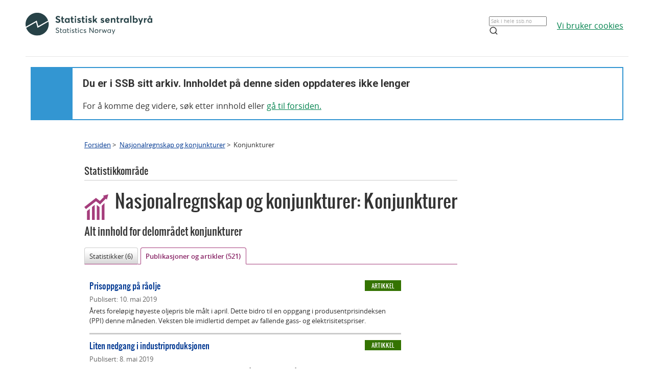

--- FILE ---
content_type: text/html;charset=utf-8
request_url: https://www.ssb.no/nasjonalregnskap-og-konjunkturer/?de=Konjunkturer&innholdstype=publikasjon-artikkel&start=75
body_size: 23151
content:
<!DOCTYPE html><html lang="no" class=""><head>
      <meta http-equiv="Content-Type" content="text/html; charset=utf-8"><meta name="description" content="Statistisk sentralbyrå (SSB) har hovedansvaret for å dekke behovet for statistikk om det norske samfunnet.">
<meta property="og:description" content="Statistisk sentralbyrå (SSB) har hovedansvaret for å dekke behovet for statistikk om det norske samfunnet.">
<meta property="og:image" content="https://www.ssb.no/_public/skins/advanced/ssb.no/images/SSB_logo_fb.png">
<meta property="og:image:width" content="600">
<meta property="og:image:height" content="315">
<meta property="og:locale" content="nb_NO">
<meta property="og:site_name" content="ssb.no">
<meta property="og:title" content="Nasjonalregnskap og konjunkturer">
<meta property="og:type" content="article">
<meta property="og:url" content="https://www.ssb.no/nasjonalregnskap-og-konjunkturer">
<meta name="twitter:card" content="summary">
<meta name="twitter:description" content="Statistisk sentralbyrå (SSB) har hovedansvaret for å dekke behovet for statistikk om det norske samfunnet.">
<meta name="twitter:domain" content="www.ssb.no">
<meta name="twitter:site" content="@ssbnytt">
<meta name="twitter:title" content="Nasjonalregnskap og konjunkturer">
<meta name="twitter:url" content="https://www.ssb.no/nasjonalregnskap-og-konjunkturer">
      <title>Nasjonalregnskap og konjunkturer - SSB</title>
      <link href="/_public/skins/advanced/ssb.no/styles/bundleMenu.css?_ts=17ee83c78ea" type="text/css" rel="stylesheet" media="screen">
      <link href="/_public/skins/advanced/ssb.no/styles/styles.css?_ts=18713b601cf" type="text/css" rel="stylesheet">
      <link rel="stylesheet" type="text/css" href="/_public/skins/advanced/ssb.no/styles/jquery-ui-1.12.1.custom.css?_ts=16990a6f38a"><!--[if lt IE 7]>
      <link rel="stylesheet" type="text/css" href="/_public/skins/advanced/ssb.no/styles/ie6.css?_ts=16990a6f387"><![endif]-->
      <link href="/_public/skins/advanced/ssb.no/styles/select2.min.css?_ts=16990a6f38a" type="text/css" rel="stylesheet">
      <link href="/_public/skins/advanced/ssb.no/styles/print.css?_ts=18713b601cb" type="text/css" rel="stylesheet" media="print">
      <link href="/_public/skins/advanced/ssb.no/styles/responsive.css?_ts=18713b601cc" type="text/css" rel="stylesheet" media="screen">
      <link rel="shortcut icon" href="/_public/skins/advanced/ssb.no/images/favicon.ico?_ts=16990a6f35d" type="image/x-icon">
      <link rel="alternate" type="application/rss+xml" title="Nyheter fra Statistisk sentralbyrå" href="/rss">
      <link rel="alternate" type="application/rss+xml" title="Kommende publiseringer fra Statistisk sentralbyrå" href="/rss/statkal">
      <link rel="alternate" type="application/rss+xml" title="De siste oppdaterte tabellene i Statistikkbanken" href="/rss/statbank">
      <meta name="viewport" content="width=device-width">
      <meta name="format-detection" content="telephone=no"><script src="/_public/skins/advanced/ssb.no/scripts/jquery.min.js?_ts=16990a6f371" type="text/javascript" charset="utf-8"></script><script src="/_public/skins/advanced/ssb.no/scripts/jquery-ui-1.12.1.custom.min.js?_ts=16990a6f371" type="text/javascript" charset="utf-8"></script><script type="text/javascript" src="/_public/skins/advanced/ssb.no/scripts/ssb.min.js?_ts=17ee83c78e9"></script><script type="text/javascript">
            jQuery.extend(jQuery.validator.messages, {
            required: "Feltet må fylles ut",
            email: "Mailadressen er ugyldig",
            number: "Kun tall er tillatt",
            digits: "Kun tall er tillatt",
            date: "Dato er ugyldig",
            dateISO: "Dato er ugyldig (ISO)"
            });

            var regexMeldingFeilmelding = "Ulovlige tegn i meldingsfeltet, vennligst fjern disse tegnene:"; 

        </script><meta name="page" content="44">
      <meta name="page" categorykey="44">
   <style>
  .topRow {
    width: 100%;
    margin: 10px auto;
    min-height: 80px;
    display: grid;
    align-items: center;
    justify-content: normal;
    gap: 20px;
    grid-template-columns: 1fr 1fr auto auto;
    grid-template-areas: "logo . search cookies";
  }

  @media screen and (max-width: 992px) {
    .logo {
      grid-area: logo;
      height: 25px;
      width: 124px;
      margin: 10px;
    }

    .topRow {
      display: grid;
      gap: 5px;
      grid-template-columns: repeat(3, 1fr);
      grid-template-areas:
        "logo . cookies"
        "logo . cookies"
        "search search search";
    }

    .searchBoxIcon {
      width: 16px;
      height: 16px;
      right: 20px;
      top: 14px;
      position: absolute;

      svg {
        color: #00824d;
      }
    }

    .cookies {
      grid-area: cookies;
    }

    .topSearch {
      max-width: 100% !important;
      justify-self: center;
    }

  }

  .header-content a {
    color: #00824D;
    font-size: 16px;
    font-family: Open Sans;
    font-weight: 400;
    text-decoration: underline;
    line-height: 28px;
    word-wrap: break-word;
  }

  .header-right {
    /* display: grid; */
    /* gap: 20px; */
    /* grid-column: 2; */
    align-items: center;

    & a {
      width: 100%;
      height: 100%;
      justify-content: flex-end;
      align-items: center;
      display: inline-flex;
    }
  }

  .logo {
    grid-area: logo;
    height: 50px;
    width: 248px;
    /* grid-column: 1; */
  }

  .cookies {
    /* grid-column: 2; */
    word-break: keep-all;
    grid-area: cookies;
    justify-self: end;
    min-width: 140px;
  }

  .topSearch {
    grid-area: search;
    max-width: 225px;
    position: relative;
    justify-self: end;
    width: 100%;

    &:hover {
      input {
        border: 1px solid #00824d;
        outline: 1px solid #00824d;
      }
    }

    >.searchBoxIcon {
      width: 16px;
      height: 16px;
      left: unset;
      right: 30px;
      top: 12px;
      position: absolute;

      svg {
        color: #00824d;
      }
    }

    label {
      color: #162327;
      cursor: text;
      font-size: 14px;
      margin-bottom: 5px;
      user-select: none;
    }

    input {
      font-family: Roboto;
      font-size: 16px;
      background: white;
      border: 1px solid #274247;
      box-sizing: border-box;
      color: #162327;
      font-size: 16px;
      height: 44px;
      padding: 12px;
      text-overflow: ellipsis;
      width: 100%;

      &:focus {
        border: 1px solid #00824d;
        outline: 1px solid #00824d;
        outline-offset: 0;
      }
    }
  }

  .banner {
    width: 100%;
    height: 100%;
    position: relative;
    padding: 0 10px 0;
  }

  .banner-box {
    min-height: 100px;
    left: 0px;
    top: 0px;
    background: white;
    border: 2px #3396D2 solid;
    display: grid;
    grid-template-columns: 80px 1fr;
    grid-template-rows: 1fr 1fr;
  }


  .banner-left-icon {
    min-height: 100px;
    background: #3396D2;
    grid-column-start: 1;
    grid-column-end: 2;
    grid-row-start: 1;
    grid-row-end: 3;
    position: relative;

    .info-icon-container {
      width: 32px;
      height: 32px;
      position: absolute;
      top: 50%;
      left: 50%;
      margin: -27px 0 0 -16px;

      >.info-icon-circle {
        width: 32px;
        height: 32px;
        left: 0px;
        top: 0px;
        position: absolute;
        border-radius: 9999px;
        border: 2px white solid;
      }

      >.info-icon-line {
        width: 1.60px;
        height: 7.5px;
        left: 15.20px;
        top: 16px;
        position: absolute;
        border-radius: 3px;
        border: 1.2px white solid;
      }

      >.info-icon-dot {
        width: 1.60px;
        height: 1.60px;
        left: 15.21px;
        top: 8.80px;
        position: absolute;
        border-radius: 3px;
        border: 1.2px white solid;
      }

    }
  }

  .banner-first {
    grid-column-start: 2;
    grid-row-start: 1;
    font-size: 2em;
    font-family: Roboto;
    font-weight: 700;
    word-break: break-word;
    padding: 20px 0 0 20px;
  }

  .banner-second {
    grid-column-start: 2;
    grid-row-start: 2;
    padding: 10px 0 0 20px;
    font-size: 16px;
    font-family: Open Sans;
    font-weight: 400;
    word-break: break-word;

    >a {
      color: #00824D;
    }

  }

  #footerContent {
    max-width: 1100px;
    margin: 0 auto;
  }
</style></head>
   <body class="leteside">
      <div class="sitewrapper unsupported-browser-alert">
         <h4>CSS-filen ble ikke lasted ned korrekt, skjermleseren støtter ikke CSS, eller din versjon av Internet Explorer er for gammel
            for dette nettstedet.
         </h4>
         <p>For å få en best mulig opplevelse av å bruke våre nettsider, bør du bruke en nyere versjon av Internet Explorer eller alternative
            nettlesere. Hvis du bruker en jobb-PC, bør du kontakte IT-ansvarlig.
         </p>
      </div>
      <div class="sitewrapper">
         <noscript>
            <p>Denne siden vises best med JavaScript aktivert.</p>
            <p><a href="http://www.enable-javascript.com/no/" target="_blank">Hvordan og hvorfor aktivere JavaScript i nettleseren</a></p>
         </noscript>
      </div>
      <div class="header-wrapper">
         <div class="container">
            <div class="row">
               <div class="col">
                  <header id="headerArchive" class="header-content">
    <div class="topRow">
        <a href="/" class="logo" title="Lenke til forsiden"><img src="/_public/skins/advanced/ssb.no/images/SVG/SSB_logo_black.svg" alt="SSB Logo"></a>
        <form class="topSearch" action="/sok" method="get">
            <input id="searchbox" type="text" name="sok" placeholder="">
            <script>
                document.getElementById("searchbox").placeholder = window.location.pathname.split("/")[1] === 'en' ? "Search in all of ssb.no" : "Søk i hele ssb.no"
            </script>
            <div class="searchBoxIcon">
                <svg xmlns="http://www.w3.org/2000/svg" width="18" height="18" viewBox="0 0 24 24" fill="none" stroke="currentColor" stroke-width="2" stroke-linecap="round" stroke-linejoin="round">
                    <circle cx="11" cy="11" r="8"></circle>
                    <line x1="21" y1="21" x2="16.65" y2="16.65"></line>
                </svg>
            </div></form>
        
        <div class="cookies">
            <a href="/omssb/personvern/informasjonskapsler">
                <script>
                    window.location.pathname.split("/")[1] === 'en' ? document.write("We use cookies") : document.write("Vi bruker cookies")
                </script>
            </a>
        </div>
    </div>
    <hr>
    <div class="banner">
        <div class="banner-box">
            <div class="banner-left-icon">
                <div class="info-icon-container">
                    <div class="info-icon-circle">
                    </div>
                    <div class="info-icon-dot">
                    </div>
                    <div class="info-icon-line">
                    </div>
                </div>
            </div>
            <div class="banner-first">
                <script>
                    window.location.pathname.split("/")[1] === 'en' ? document.write("You are in SSB's archive. The content on this page is no longer updated") : document.write("Du er i SSB sitt arkiv. Innholdet på denne siden oppdateres ikke lenger")
                </script>
            </div>
            <div class="banner-second">
                <script>
                    window.location.pathname.split("/")[1] === 'en' ? document.write("To continue, search for content or ") : document.write("For å komme deg videre, søk etter innhold eller ")
                </script>
                <a href="/">
                    <script>
                        window.location.pathname.split("/")[1] === 'en' ? document.write("go to the front page.") : document.write("gå til forsiden.")
                    </script>
                </a>
            </div>
        </div>
    </div>
    
</header>
               </div>
            </div>
         </div>
      </div>
      <div id="page">
         <div class="sitewrapper">
            <div id="navigation-path">
               <h2 class="screen-reader-only">Du er her:</h2>
               <ul id="breadcrumbs" class="nav leftadjust">
                  <li><a href="https://www.ssb.no/">Forsiden</a> &gt; 
                  </li>
                  <li><a href="/nasjonalregnskap-og-konjunkturer">Nasjonalregnskap og konjunkturer</a> &gt; 
                  </li>
                  <li>Konjunkturer</li>
               </ul>
            </div>
            <div id="content" role="main" tabindex="-1"><div class="startside-topp">
   <p class="stikktittel">Statistikkområde</p>
   <div id="tittel" class="tittel"><span class="ikon"><svg version="1.1" xmlns="http://www.w3.org/2000/svg" xmlns:xlink="http://www.w3.org/1999/xlink" x="0px" y="0px" width="46.66px" height="50px" viewBox="0 0 46.66 50" enable-background="new 0 0 46.66 50" xml:space="preserve">
         <g id="Arbeid_og_lønn" display="none">
         	<g display="inline">
         		<path fill="#a53d7c" d="M33.27,7.728H23.141h-0.075H12.938C4.935,8.318,6.084,18.47,6.039,17.987l0.238-0.156
         			c1.18-0.747,2.01-1.198,2.292-1.33l0.073-1.865c0.263-2.367,2.791-4.288,4.971-4.288l9.453,0.038l0.036-0.1l0.039,0.1l9.453-0.038
         			c2.186,0,4.743,1.921,5.006,4.288l0.074,1.865c0.281,0.132,1.188,0.583,2.37,1.33l0.238,0.156
         			C40.234,18.484,41.077,8.302,33.27,7.728z"></path>
         		<path fill="#a53d7c" d="M34.601,19.272v-1.817c0-2.126-1.724-3.847-3.85-3.847H15.379c-2.125,0-3.848,1.721-3.848,3.847v1.817
         			C10.434,19.78-0.73,25.236,0.038,34.61C0.881,44.887,9.477,50,23.062,50h0.009c13.583,0,22.178-5.113,23.021-15.39
         			C46.862,25.236,35.698,19.78,34.601,19.272z"></path>
         		<circle fill="#a53d7c" cx="18.614" cy="3.864" r="3.864"></circle>
         		<circle fill="#a53d7c" cx="28.805" cy="3.864" r="3.864"></circle>
         	</g>
         </g>
         <g id="Bank_og_finans" display="none">
         	<g display="inline">
         		<path fill="#a53d7c" d="M51.079,48.398c0,0.886-0.403,1.602-1.289,1.602H29.976c-0.884,0-1.602-0.716-1.602-1.602v-3.304
         			c0-0.883,0.717-1.603,1.602-1.603h19.501c0.886,0,1.602,0.72,1.602,1.603V48.398z"></path>
         		<path fill="#a53d7c" d="M51.079,37.509c0,0.886-0.716,1.603-1.602,1.603H29.976c-0.884,0-1.602-0.717-1.602-1.603v-3.304
         			c0-0.883,0.717-1.602,1.602-1.602h19.501c0.886,0,1.602,0.719,1.602,1.602V37.509z"></path>
         		<path fill="#a53d7c" d="M51.079,26.59c0,0.885-0.716,1.602-1.602,1.602H29.976c-0.884,0-1.602-0.717-1.602-1.602v-3.304
         			c0-0.885,0.717-1.602,1.602-1.602h19.501c0.886,0,1.602,0.717,1.602,1.602V26.59z"></path>
         		<path fill="#a53d7c" d="M22.705,26.59c0,0.885-0.716,1.602-1.602,1.602h-19.5C0.717,28.191,0,27.475,0,26.59v-3.304
         			c0-0.885,0.717-1.602,1.602-1.602h19.5c0.886,0,1.602,0.717,1.602,1.602V26.59z"></path>
         		<path fill="#a53d7c" d="M51.079,15.637c0,0.886-0.716,1.603-1.602,1.603H29.976c-0.884,0-1.602-0.717-1.602-1.603v-3.302
         			c0-0.885,0.717-1.602,1.602-1.602h19.501c0.886,0,1.602,0.716,1.602,1.602V15.637z"></path>
         		<path fill="#a53d7c" d="M51.079,4.905c0,0.886-0.716,1.602-1.602,1.602H29.976c-0.884,0-1.602-0.716-1.602-1.602V1.602
         			C28.375,0.717,29.092,0,29.976,0h19.501c0.886,0,1.602,0.717,1.602,1.602V4.905z"></path>
         		<path fill="#a53d7c" d="M22.738,48.398c0,0.886-0.716,1.602-1.603,1.602H1.604c-0.885,0-1.602-0.716-1.602-1.602v-3.304
         			c0-0.883,0.717-1.603,1.602-1.603h19.531c0.886,0,1.603,0.72,1.603,1.603V48.398z"></path>
         		<path fill="#a53d7c" d="M22.738,37.509c0,0.886-0.716,1.603-1.603,1.603H1.604c-0.885,0-1.602-0.717-1.602-1.603v-3.304
         			c0-0.883,0.717-1.602,1.602-1.602h19.531c0.886,0,1.603,0.719,1.603,1.602V37.509z"></path>
         	</g>
         </g>
         <g id="befolkning" display="none">
         	<g display="inline">
         		<g>
         			<path fill="#a53d7c" d="M47.248,7.507c0,3.016-2.447,5.458-5.462,5.458c-3.017,0-5.457-2.443-5.457-5.458
         				c0-3.014,2.44-5.456,5.457-5.456C44.8,2.052,47.248,4.494,47.248,7.507z"></path>
         			<path fill="#a53d7c" d="M46.486,15.248H37.09c0,0-0.003,0-0.006,0c2.087,0.365,3.683,2.178,3.683,4.372v13.904
         				c0,2.309-1.763,4.179-4.008,4.403v9.329c0.135,1.498,1.767,2.688,3.816,2.688h2.419c2.143,0,3.872-1.282,3.872-2.872V35.004
         				c1.948-0.203,3.488-1.789,3.488-3.79V19.118C50.355,16.979,48.618,15.248,46.486,15.248z"></path>
         		</g>
         		<g>
         			<path fill="#a53d7c" d="M3.108,7.507c0,3.016,2.445,5.458,5.458,5.458c3.019,0,5.46-2.443,5.46-5.458
         				c0-3.014-2.442-5.456-5.46-5.456C5.553,2.052,3.108,4.494,3.108,7.507z"></path>
         			<path fill="#a53d7c" d="M13.395,37.927c-2.245-0.223-4.008-2.095-4.008-4.403V19.62c0-2.198,1.596-4.009,3.686-4.372H3.871
         				c-2.136,0-3.87,1.731-3.87,3.871v12.096c0,2.001,1.541,3.587,3.488,3.79v12.117c0,1.594,1.729,2.879,3.87,2.879h2.419
         				c1.695,0,3.093-0.82,3.617-1.949V37.927z"></path>
         		</g>
         		<g>
         			<path fill="#a53d7c" d="M31.351,6.272c0,3.466-2.812,6.277-6.278,6.277s-6.275-2.811-6.275-6.277C18.797,2.807,21.606,0,25.073,0
         				S31.351,2.807,31.351,6.272z"></path>
         			<path fill="#a53d7c" d="M30.473,15.171h-10.8c-2.46,0-4.449,1.99-4.449,4.449v13.904c0,2.309,1.762,4.181,4.013,4.403v9.522
         				c0,1.409,1.991,2.551,4.447,2.551h2.782c2.46,0,4.449-1.142,4.449-2.551v-9.522c2.247-0.225,4.008-2.095,4.008-4.403V19.62
         				C34.922,17.161,32.929,15.171,30.473,15.171z"></path>
         		</g>
         	</g>
         </g>
         <g id="bygg" display="none">
         	<g display="inline">
         		<path fill="#a53d7c" d="M50.161,16.695l-6.012-4.09V1.276c0-1.568-7.565-1.568-7.565,0v6.183L25.875,0.175
         			c-0.047-0.034-0.092-0.058-0.138-0.083c-0.034-0.013-0.059-0.021-0.095-0.034l0,0c-0.029-0.012-0.062-0.024-0.09-0.027
         			c-0.002,0-0.006,0-0.009-0.003c-0.03-0.01-0.056-0.012-0.083-0.016c-0.008,0-0.018-0.006-0.024-0.006
         			c-0.024,0-0.047-0.002-0.066-0.002C25.352,0,25.336,0,25.321,0c-0.014,0-0.032,0-0.046,0.003c-0.02,0-0.043,0.002-0.066,0.002
         			c-0.007,0-0.016,0.006-0.025,0.006c-0.028,0.003-0.054,0.006-0.081,0.016c-0.006,0.003-0.007,0.003-0.012,0.003
         			c-0.028,0.003-0.06,0.015-0.088,0.027H25c-0.032,0.012-0.063,0.021-0.093,0.034c-0.002,0-0.002,0-0.002,0
         			c-0.046,0.025-0.092,0.049-0.139,0.083L0.481,16.695C0,17.027-0.144,17.714,0.158,18.234c0.199,0.333,0.532,0.518,0.876,0.518
         			c0.188,0,0.377-0.058,0.55-0.175l3.212-2.182v18.507v8.858v3.297C4.797,48.683,6.021,50,7.526,50H19.03V31.907
         			c0-1.625,1.223-2.942,2.73-2.942h7.214c1.508,0,2.732,1.317,2.732,2.942V50h11.409c1.51,0,2.73-1.317,2.73-2.942v-3.297V16.392
         			l3.212,2.186c0.172,0.117,0.362,0.175,0.552,0.175c0.343,0,0.675-0.187,0.876-0.518C50.786,17.714,50.642,17.027,50.161,16.695z"></path>
         	</g>
         </g>
         <g id="energi" display="none">
         	<path display="inline" fill="#a53d7c" d="M46.915,0h-7.423c-0.638,0-1.159,0.674-1.159,1.495v26.551L19.405,14.745v11.468L0,14.745
         		V50h39.491h0.064h7.358c0.635,0,1.159-0.678,1.159-1.501V1.495C48.074,0.674,47.549,0,46.915,0z"></path>
         </g>
         <g id="helse" display="none">
         	<g display="inline">
         		<path fill="#a53d7c" d="M0,17.542h17.661V0H32.22v17.542H50v15.075H32.22v17.446H17.662V32.617H0V17.542z"></path>
         	</g>
         </g>
         <g id="inntekt" display="none">
         	<g display="inline">
         		<polygon fill="#a53d7c" points="0,0 0,19.592 9.14,19.592 10.843,7.776 47.961,7.776 49.859,19.592 59.093,19.592 59.093,0
         		"></polygon>
         		<polygon fill="#a53d7c" points="26.447,48.007 14.493,48.007 17.674,2.698 25.977,2.698 		"></polygon>
         		<path fill="#a53d7c" d="M50.566,49.85H8.96c-3.111,0-5.122-2.464-5.122-6.272L9.243,5.929h40.294l5.983,37.353
         			C55.543,49.399,51.735,49.85,50.566,49.85z M12.442,9.623L7.513,43.837c0.019,1.45,0.498,2.32,1.447,2.32h41.606
         			c0.354,0,1.284,0,1.284-2.58L46.389,9.623H12.442z"></path>
         	</g>
         </g>
         <g id="innvandrere" display="none">
         	<g display="inline">
         		<g>
         			<path fill="#a53d7c" d="M30.732,49.931H3.088c-1.378,0-2.499-1.122-2.499-2.501V12.524c0-1.379,1.121-2.498,2.499-2.498h27.644
         				c1.376,0,2.497,1.119,2.497,2.498V47.43C33.229,48.809,32.108,49.931,30.732,49.931z M3.088,12.203
         				c-0.176,0-0.32,0.146-0.32,0.322V47.43c0,0.176,0.145,0.321,0.32,0.321h27.644c0.176,0,0.318-0.146,0.318-0.321V12.524
         				c0-0.176-0.143-0.322-0.318-0.322H3.088z"></path>
         			<g>
         				<path fill="#a53d7c" d="M11.925,22.756c-1.521,0.465-3.042,0.927-4.564,1.395c-0.05,0.012-0.1,0.024-0.147,0.042
         					c0.138,1.185,0.395,2.349,0.798,3.416c1.335-0.839,2.733-1.495,4.166-2C12.092,24.665,12.009,23.702,11.925,22.756z"></path>
         				<path fill="#a53d7c" d="M11.612,19.021c-1.389,0.362-2.776,0.541-4.125,0.547c-0.055-0.006-0.118,0.018-0.17,0.012
         					c-0.19,1.17-0.258,2.31-0.202,3.44c1.571-0.48,3.138-0.936,4.707-1.41C11.75,20.748,11.691,19.888,11.612,19.021z"></path>
         				<path fill="#a53d7c" d="M11.063,12.914c-0.007-0.07-0.004-0.109-0.006-0.183c-1.945,1.246-2.933,3.538-3.47,5.592
         					c1.284,0.018,2.59-0.149,3.903-0.474C11.35,16.211,11.205,14.558,11.063,12.914z"></path>
         				<path fill="#a53d7c" d="M16.941,15.479c-0.158-0.31-0.322-0.596-0.504-0.881c-0.772-1.161-1.895-2.243-3.387-2.352
         					c-0.211-0.019-0.429-0.012-0.657,0.012c-0.062,0.009-0.134,0.006-0.188,0.012c0.151,1.745,0.322,3.513,0.474,5.254
         					C14.15,17.049,15.58,16.348,16.941,15.479z"></path>
         				<path fill="#a53d7c" d="M5.326,29.694c0.509-0.492,1.061-0.937,1.622-1.355c-0.453-1.188-0.761-2.461-0.909-3.795
         					c-0.649,0.197-2.155,0.589-2.544,0.72c0.02,0.167,0.017,0.353,0.046,0.51c0.097,0.535,0.219,1.058,0.406,1.55
         					c0.059,0.164,0.132,0.298,0.197,0.449c0.266,0.587,0.565,1.155,0.951,1.642C5.17,29.512,5.247,29.604,5.326,29.694z"></path>
         				<path fill="#a53d7c" d="M13.456,26.376c0.148,1.75,0.296,3.507,0.445,5.257c0.292-0.143,0.597-0.31,0.857-0.504
         					c1.707-1.325,2.563-3.435,3.071-5.355c-1.379-0.018-2.792,0.176-4.206,0.562C13.572,26.336,13.505,26.37,13.456,26.376z"></path>
         				<path fill="#a53d7c" d="M13.173,22.38l-0.076,0.021c0.081,0.942,0.173,1.89,0.252,2.833c1.584-0.456,3.172-0.708,4.719-0.696
         					c0.204-1.243,0.28-2.495,0.213-3.704c-1.675,0.507-3.361,1.021-5.037,1.525L13.173,22.38z"></path>
         				<path fill="#a53d7c" d="M25.824,1.08c-0.015-0.839-0.611-1.279-1.334-0.992L1.286,9.51C0.566,9.795-0.012,10.707,0,11.54
         					l0.565,37.391c0.015,0.832,0.612,1.276,1.333,0.99l23.861-9.512c0.723-0.288,1.301-1.197,1.286-2.033L25.824,1.08z
         					 M19.22,24.607c0.592,0.067,1.167,0.183,1.726,0.341c0.03-0.043,0.042-0.049,0.018,0.006c-0.006-0.003-0.012-0.003-0.018-0.006
         					c-0.097,0.152-0.45,0.756-0.668,1.155c0.012,0,0.024,0.003,0.036,0.006c-0.328,0.535-0.237,0.353-0.036-0.006
         					c-0.389-0.095-0.791-0.183-1.191-0.225c-0.049-0.015-0.082-0.037-0.134-0.04c-0.362,1.429-1.607,3.723-4.008,5.619
         					c-0.947,0.456-1.933,0.805-2.957,0.941c-2.511-0.422-4.039-1.926-4.525-2.887c-0.02-0.045-0.044-0.091-0.063-0.134
         					c-0.427,0.335-0.851,0.653-1.248,1.033c0.515,0.699-1.026-0.328-2.007-2.638c-0.068-0.151-0.138-0.295-0.197-0.449
         					c-0.169-0.475-0.309-0.991-0.406-1.55c-0.03-0.158-0.101-0.301-0.122-0.462c-0.065,0.006-0.018-0.018,0.076-0.048
         					c-0.044-0.368-0.1-0.729-0.1-1.13c0.846-0.265,1.699-0.501,2.548-0.76c-0.057-1.261,0.029-2.556,0.246-3.863
         					c-0.552-0.058-1.089-0.155-1.612-0.307c-0.038-0.012-0.091-0.024-0.134-0.03c-0.045,0.097-0.093,0.188-0.135,0.292
         					c0.044-0.097,0.075-0.201,0.119-0.298H4.425l0.003-0.003c0,0.003,0,0.003-0.001,0.003c0.004,0.003,0.011,0.006,0.017,0.006
         					c0.374-0.827,0.801-1.492,0.649-1.161c0.44,0.128,0.904,0.207,1.363,0.273c0.819-2.44,2.23-4.315,3.829-5.452
         					c-0.111,0.052-0.225,0.091-0.331,0.149c0.207-0.119,0.38-0.258,0.594-0.362c-0.089,0.055-0.176,0.146-0.263,0.213
         					c0.935-0.48,1.92-0.83,2.94-0.984c2.44,0.261,4.221,1.914,4.786,2.899c0.419-0.331,0.835-0.678,1.225-1.048
         					c-0.222-0.222-0.313-0.325,0.027-0.021c-0.009,0.006-0.018,0.012-0.027,0.021c0.228,0.228,0.593,0.571,0.812,0.763
         					c0.012-0.012,0.024-0.024,0.036-0.037c0.034,0.03,0.042,0.049,0.073,0.082c0.122,0.146,0.042,0.088-0.109-0.045
         					c-0.496,0.48-1.04,0.906-1.586,1.316c0.428,1.115,0.717,2.313,0.869,3.559c0.863-0.265,1.726-0.529,2.589-0.796
         					c-0.009-0.04-0.018-0.079-0.03-0.122c0.009,0.042,0.034,0.079,0.037,0.122c0,0-0.003,0-0.006,0
         					c0.055,0.383,0.067,0.784,0.082,1.185c-0.799,0.246-1.601,0.474-2.392,0.717l-0.076,0.018l-0.082,0.024
         					C19.536,21.827,19.454,23.221,19.22,24.607z"></path>
         				<path fill="#a53d7c" d="M12.297,26.759c-1.189,0.432-2.379,0.96-3.498,1.644c-0.407,0.125-0.332,0.374-0.157,0.599
         					c0.853,1.495,2.155,2.921,4.082,2.902c-0.147-1.662-0.266-3.327-0.412-4.983C12.313,26.862,12.304,26.813,12.297,26.759z"></path>
         				<path fill="#a53d7c" d="M17.436,16.651c-0.015-0.049-0.027-0.091-0.039-0.14c-1.471,0.924-3.027,1.653-4.613,2.164
         					c0.075,0.857,0.137,1.72,0.208,2.58c1.722-0.514,3.448-1.042,5.165-1.568C18.023,18.633,17.792,17.6,17.436,16.651z"></path>
         			</g>
         		</g>
         		<g>
         			<path fill="#a53d7c" d="M5.703,43.011l-0.198-4.218l0.56-0.219l1.352,1.646c0.31,0.383,0.565,0.735,0.766,1.101l0.019-0.013
         				c-0.073-0.547-0.109-1.058-0.14-1.714l-0.083-1.769l0.48-0.183l0.197,4.219l-0.517,0.2l-1.349-1.653
         				c-0.298-0.364-0.577-0.747-0.796-1.124l-0.015,0.012c0.055,0.517,0.082,1.021,0.116,1.727l0.082,1.799L5.703,43.011z"></path>
         			<path fill="#a53d7c" d="M12.802,38.051c0.067,1.447-0.723,2.547-1.726,2.936c-1.045,0.407-1.811-0.176-1.869-1.458
         				c-0.064-1.337,0.668-2.517,1.72-2.924C12.006,36.18,12.741,36.793,12.802,38.051z M9.745,39.31
         				c0.043,0.905,0.535,1.531,1.34,1.222c0.805-0.316,1.225-1.289,1.179-2.243c-0.04-0.851-0.489-1.562-1.334-1.233
         				C10.085,37.389,9.702,38.386,9.745,39.31z"></path>
         			<path fill="#a53d7c" d="M13.361,35.784c0.255-0.146,0.626-0.328,0.972-0.462c0.541-0.213,0.906-0.24,1.155-0.104
         				c0.201,0.115,0.332,0.358,0.347,0.688c0.024,0.553-0.286,1.045-0.687,1.358l0.003,0.018c0.301-0.003,0.496,0.229,0.611,0.629
         				c0.158,0.535,0.268,0.906,0.359,1.04l-0.529,0.206c-0.067-0.104-0.17-0.425-0.301-0.908c-0.143-0.538-0.368-0.672-0.833-0.511
         				l-0.48,0.186l0.085,1.829l-0.507,0.194L13.361,35.784z M13.96,37.511l0.52-0.201c0.544-0.213,0.875-0.668,0.851-1.148
         				c-0.024-0.547-0.404-0.639-0.942-0.429c-0.243,0.095-0.413,0.18-0.499,0.24L13.96,37.511z"></path>
         			<path fill="#a53d7c" d="M19.703,37.358c-0.222,0.186-0.671,0.498-1.206,0.705c-0.596,0.234-1.088,0.265-1.495,0.019
         				c-0.353-0.216-0.59-0.699-0.62-1.355c-0.061-1.259,0.711-2.498,2.03-3.009c0.456-0.18,0.821-0.213,0.994-0.191l-0.106,0.495
         				c-0.216-0.024-0.483,0.003-0.881,0.158c-0.954,0.374-1.55,1.252-1.501,2.313c0.049,1.073,0.675,1.468,1.599,1.109
         				c0.331-0.128,0.556-0.268,0.668-0.377l-0.055-1.258l-0.796,0.31l-0.021-0.438l1.297-0.505L19.703,37.358z"></path>
         			<path fill="#a53d7c" d="M22.417,34.48l-1.525,0.593l0.073,1.52l1.705-0.663l0.021,0.456l-2.218,0.869l-0.198-4.218l2.13-0.833
         				l0.024,0.456l-1.62,0.632l0.063,1.331l1.526-0.592L22.417,34.48z"></path>
         		</g>
         	</g>
         </g>
         <g id="jord" display="none">
         	<g display="inline">
         		<g>
         			<path fill="#a53d7c" d="M48.72,18.06c1.17,3.12,1.28,5.052,1.28,5.052c-0.392,5.57-1.576,5.1-1.576,5.1l-1.172-4.591
         				c-0.386,1.566-0.266,6.126-0.266,6.126c0.784,1.849-0.199,1.754-0.199,1.754c-0.385-1.072-0.775,1.461-0.775,1.461l-3.029,0.013
         				c0.198-1.072,1.954-2.449,1.954-2.449c0.293-1.371,0.366-3.873,0.366-3.873c0-3.324-1.071-4.789-1.071-4.789
         				c-2.251-3.021-0.975,1.758-0.975,1.758l-1.569,2.738l-2.144,5.986c-0.978-1.174-0.876,0.484-0.876,0.484
         				c-0.798,0.333-2.929,0.145-2.929,0.145c-1.173-0.293,2.437-2.776,2.437-2.776c1.368-2.835,1.563-5.596,1.563-5.596l-1.271-3.127
         				l-0.684-0.193c-1.072,3.611-1.851,1.657-1.851,1.657c-1.078,1.756-1.466-1.269-1.466-1.269c-0.586,0-2.05-1.07-2.05-1.07
         				c-4.785-0.49-10.535-0.541-10.535-0.541l0.107,8.731l0.275,2.545c-0.488,0-0.391,1.172-0.391,1.172
         				c-0.293,0.974-3.902,0.588-3.902,0.588l1.518-2.852L18.7,26.677c-0.813-5.441-2.388-5.79-2.388-5.79
         				c-4.098,0.098-6.932-8.292-6.932-8.292c-1.56-4.59-6.803-2.325-6.803-2.325l-1.784-0.212c-2.345-0.197,1.264-4.394,1.264-4.394
         				l2.248-4.199L2.741,0.194c0.978-0.489,5.173,0.1,5.173,0.1c3.811-0.78,1.563,1.073,1.563,1.073l2.479,0.957
         				c7.445-0.128,8.667,0.084,8.667,0.084c3.255,0.391,6.621,0.814,6.621,0.814c5.955,1.071,13.179,0.096,13.179,0.096l5.857,1.854
         				C50.088,5.368,48.72,18.06,48.72,18.06z M47.642,12.497l-0.311-3.441c0,0-0.196,1.214-0.666,3.441c0,0-1.875,2.347,0.492,6.832
         				L47.642,12.497z"></path>
         		</g>
         	</g>
         </g>
         <g id="kultur" display="none">
         	<g display="inline">
         		<path fill="#a53d7c" d="M11.057,4.114l2.067,5.159l1.601,4.002c0.031,0.08,0.099,0.139,0.182,0.159
         			c0.019,0.006,0.043,0.009,0.062,0.009c0.065,0,0.124-0.021,0.173-0.063c1.08-0.921,2.28-1.686,3.569-2.276
         			c0.083-0.036,0.139-0.11,0.151-0.199c0.013-0.087-0.012-0.176-0.08-0.237L15.536,7.62l-4.047-3.8"></path>
         		<path fill="#a53d7c" d="M24.569,0l-1.203,5.427l-0.919,4.159c-0.019,0.086,0.006,0.174,0.064,0.24
         			c0.053,0.053,0.121,0.084,0.195,0.084c0.012,0,0.024,0,0.037-0.003C23.495,9.794,24.254,9.738,25,9.738
         			c0.62,0,1.246,0.04,1.906,0.123c0.013,0.001,0.025,0.005,0.034,0.005c0.074,0,0.145-0.033,0.194-0.089
         			c0.062-0.063,0.083-0.152,0.065-0.236l-0.91-4.114L25.087,0"></path>
         		<path fill="#a53d7c" d="M49.791,24.358l-5.411-1.206l-4.034-0.899c-0.022-0.004-0.041-0.008-0.063-0.008
         			c-0.064,0-0.129,0.026-0.179,0.073c-0.064,0.059-0.093,0.149-0.08,0.236c0.13,0.813,0.197,1.636,0.197,2.445
         			c0,0.542-0.03,1.104-0.093,1.669c-0.009,0.085,0.025,0.171,0.087,0.227c0.049,0.045,0.111,0.067,0.179,0.067
         			c0.019,0,0.037-0.002,0.056-0.005l3.93-0.877l5.411-1.206c0.124-0.026,0.21-0.135,0.21-0.26S49.915,24.385,49.791,24.358z"></path>
         		<path fill="#a53d7c" d="M7.219,16.896l3.236,2.56c0.046,0.039,0.105,0.058,0.164,0.058c0.025,0,0.049-0.002,0.068-0.008
         			c0.08-0.022,0.148-0.081,0.179-0.159c0.521-1.308,1.218-2.537,2.079-3.654c0.055-0.07,0.068-0.165,0.037-0.25
         			c-0.031-0.086-0.102-0.149-0.188-0.171l-4.307-1.014l-5.395-1.272c-0.022-0.006-0.043-0.008-0.062-0.008
         			c-0.099,0-0.194,0.058-0.241,0.151c-0.052,0.112-0.021,0.247,0.077,0.323L7.219,16.896z"></path>
         		<path fill="#a53d7c" d="M38,3.611l-4.048,3.8l-3.235,3.036c-0.065,0.063-0.096,0.152-0.084,0.241
         			c0.019,0.088,0.08,0.163,0.164,0.197c1.292,0.535,2.508,1.25,3.618,2.128c0.05,0.037,0.104,0.056,0.163,0.056
         			c0.022,0,0.047-0.003,0.071-0.008c0.08-0.022,0.146-0.081,0.176-0.159l1.536-3.839l2.058-5.144"></path>
         		<path fill="#a53d7c" d="M36.75,15.104c-0.027,0.087-0.009,0.184,0.047,0.253c0.889,1.092,1.619,2.299,2.178,3.59
         			c0.031,0.076,0.099,0.132,0.179,0.152c0.019,0.005,0.043,0.008,0.062,0.008c0.063,0,0.117-0.02,0.167-0.058l3.162-2.501
         			l4.347-3.439c0.064-0.046,0.104-0.124,0.104-0.213c0-0.146-0.114-0.263-0.259-0.266c0,0,0,0-0.006,0c-0.007,0-0.013,0-0.022,0
         			c-0.015,0.002-0.027,0.005-0.043,0.008l-5.389,1.271l-4.335,1.022C36.853,14.952,36.779,15.019,36.75,15.104z"></path>
         		<path fill="#a53d7c" d="M9.533,26.744c0.019,0.005,0.037,0.007,0.056,0.007c0.065,0,0.126-0.023,0.176-0.067
         			c0.065-0.058,0.096-0.14,0.089-0.224c-0.049-0.498-0.074-0.989-0.074-1.459c0-0.87,0.08-1.756,0.234-2.641
         			c0.006-0.021,0.006-0.043,0.006-0.065c0-0.146-0.117-0.264-0.262-0.264H9.755c-0.003,0-0.006,0-0.012,0
         			c-0.016,0-0.031,0.003-0.049,0.007l-4.072,0.905L0.21,24.15C0.087,24.176,0,24.284,0,24.408s0.086,0.233,0.21,0.26l5.411,1.206
         			L9.533,26.744z"></path>
         		<path fill="#a53d7c" d="M35.946,41.007l-1.456-3.646c-0.031-0.076-0.099-0.134-0.176-0.155c-0.021-0.008-0.047-0.012-0.071-0.012
         			c-0.056,0-0.114,0.018-0.16,0.054c-1.104,0.825-2.326,1.499-3.628,2c-0.083,0.032-0.148,0.107-0.164,0.197
         			c-0.019,0.09,0.012,0.184,0.077,0.246l3.166,2.971l4.047,3.795c0.053,0.05,0.117,0.074,0.183,0.074c0.052,0,0.102-0.019,0.15-0.05
         			c0.103-0.068,0.143-0.199,0.093-0.317L35.946,41.007z"></path>
         		<path fill="#a53d7c" d="M42.544,33.383l-3.141-2.484c-0.046-0.037-0.104-0.056-0.163-0.056c-0.021,0-0.044,0.002-0.068,0.008
         			c-0.077,0.021-0.142,0.078-0.176,0.152c-0.549,1.281-1.274,2.487-2.156,3.582c-0.056,0.071-0.074,0.166-0.043,0.254
         			c0.03,0.085,0.099,0.15,0.191,0.172l4.288,1.012l5.396,1.271c0.021,0.005,0.04,0.007,0.059,0.007c0.102,0,0.197-0.057,0.24-0.149
         			c0.056-0.113,0.024-0.249-0.074-0.325L42.544,33.383z"></path>
         		<path fill="#a53d7c" d="M12.846,34.384c0.031-0.084,0.015-0.179-0.037-0.252c-0.827-1.105-1.502-2.329-2.005-3.635
         			c-0.031-0.079-0.092-0.138-0.179-0.16c-0.019-0.006-0.043-0.009-0.068-0.009c-0.059,0-0.117,0.019-0.164,0.058l-3.174,2.51
         			l-4.353,3.443c-0.099,0.078-0.129,0.214-0.077,0.325c0.046,0.094,0.142,0.149,0.241,0.149c0.019,0,0.04-0.001,0.062-0.006
         			l5.395-1.272l4.168-0.984C12.744,34.53,12.815,34.468,12.846,34.384z"></path>
         		<path fill="#a53d7c" d="M25.087,50l1.203-5.428l0.907-4.096c0.006-0.023,0.013-0.048,0.013-0.074c0-0.146-0.121-0.267-0.269-0.267
         			l0,0l0,0c-0.003,0-0.003,0-0.009,0c-0.009,0-0.019,0.002-0.028,0.003c-0.663,0.083-1.286,0.123-1.903,0.123
         			c-0.747,0-1.505-0.056-2.258-0.168c-0.012-0.003-0.024-0.005-0.037-0.005c-0.074,0-0.142,0.031-0.195,0.086
         			c-0.059,0.065-0.083,0.154-0.064,0.239l0.919,4.158L24.569,50"></path>
         		<path fill="#a53d7c" d="M18.942,39.001c-1.274-0.556-2.468-1.283-3.545-2.164c-0.046-0.04-0.108-0.061-0.169-0.061
         			c-0.019,0-0.043,0.003-0.065,0.01c-0.083,0.02-0.148,0.079-0.179,0.156l-1.515,3.786l-2.064,5.159
         			c-0.046,0.115-0.003,0.246,0.096,0.32c0.046,0.031,0.099,0.044,0.151,0.044c0.064,0,0.132-0.025,0.182-0.072l4.047-3.798
         			l3.134-2.944c0.068-0.061,0.099-0.15,0.081-0.239C19.083,39.111,19.022,39.036,18.942,39.001z"></path>
         		<path id="sun_1_" fill="#a53d7c" d="M25,14.071c-6.016,0-10.896,4.893-10.896,10.93c0,6.034,4.88,10.928,10.896,10.928
         			c6.019,0,10.899-4.894,10.899-10.928C35.9,18.964,31.019,14.071,25,14.071z"></path>
         	</g>
         </g>
         <g id="nasjonalregnskap">
         	<g>
         		<polygon fill="#a53d7c" points="14.959,24.862 14.959,50 20.242,50 20.242,20.613 		"></polygon>
         		<g>
         			<polygon fill="#a53d7c" points="5.271,32.651 5.271,50 10.552,50 10.552,28.404 			"></polygon>
         		</g>
         		<g>
         			<polygon fill="#a53d7c" points="33.913,22.346 33.913,50 39.196,50 39.196,17 			"></polygon>
         		</g>
         		<polygon fill="#a53d7c" points="22.681,13.555 30.059,19.289 30.65,19.876 30.717,19.806 30.791,19.862 31.295,19.225 
         			41.912,8.479 43.852,10.422 45.254,5.211 46.66,0 41.441,1.395 36.235,2.78 38.283,4.841 30.268,12.947 22.61,6.998 22.5,7.141
         
         			0,24.811 3.198,28.84 		"></polygon>
         		<polygon fill="#a53d7c" points="24.228,20.764 24.228,50 29.512,50 29.512,24.828 24.28,20.764 		"></polygon>
         	</g>
         </g>
         <g id="natur" display="none">
         	<path display="inline" fill="#a53d7c" d="M44.086,45.736c-2.232-4.179-4.882-8.234-7.686-12.12
         		c5.453-6.216,6.527-14.562-1.364-23.168C24.506-1.039,0.003,0.026,0.003,0.026s-0.324,19.405,7.409,30.427
         		c7.084,10.1,17.49,11.285,24.388,7.126c4.108,6.516,6.886,11.435,6.946,11.539c0.243,0.436,0.662,0.74,1.148,0.848
         		C40.009,49.989,40.13,50,40.252,50c0.368,0,0.729-0.115,1.033-0.338l2.308-1.72C44.279,47.433,44.489,46.493,44.086,45.736z"></path>
         	<path display="inline" fill="#a53d7c" stroke="#FFFEFE" stroke-miterlimit="10" d="M3.584,3.417c0,0,23.5,14.583,28.667,29.75"></path>
         	<path display="inline" fill="#a53d7c" stroke="#FFFEFE" stroke-miterlimit="10" d="M14.918,9.223c0,0,0.291-3.622,3.947-5.319"></path>
         	<path display="inline" fill="#a53d7c" stroke="#FFFEFE" stroke-miterlimit="10" d="M20.233,12.957c0,0,1.646-4.317,7.06-5.601"></path>
         	<path display="inline" fill="#a53d7c" stroke="#FFFEFE" stroke-miterlimit="10" d="M25.726,17.527c0,0,2.041-4.145,7.55-4.918"></path>
         	<path display="inline" fill="#a53d7c" stroke="#FFFEFE" stroke-miterlimit="10" d="M29.5,22.528c0,0,3.431-3.093,8.836-1.77"></path>
         	<path display="inline" fill="#a53d7c" stroke="#FFFEFE" stroke-miterlimit="10" d="M10.461,14.099c0,0-2.978-2.083-6.614-0.345"></path>
         	<path display="inline" fill="#a53d7c" stroke="#FFFEFE" stroke-miterlimit="10" d="M15.565,19.87c0,0-4.5-1.049-8.591,2.722"></path>
         	<path display="inline" fill="#a53d7c" stroke="#FFFEFE" stroke-miterlimit="10" d="M19.21,24.175c0,0-4.6,0.427-7.291,5.296"></path>
         	<path display="inline" fill="#a53d7c" stroke="#FFFEFE" stroke-miterlimit="10" d="M22.901,27.544c0,0-3.778,2.659-3.689,8.223"></path>
         </g>
         <g id="offentlig" display="none">
         	<g display="inline">
         		<g id="XMLID_3_">
         			<g>
         				<path fill="#a53d7c" d="M1.361,8.987c2.415-1.5,7.787-1.027,11.234-1.083C12.432,6.291,12.02,4.315,13.272,3.3
         					c0.835-0.677,0.795-0.44,0.813-0.813C14.068,2.86,12.42,2.668,12.73,1.811c0.017-0.57,0.722-0.452,1.219-0.542
         					c-0.226-1.083,0.311-1.405,1.354-1.218c0.214,0.197,0.118,0.694,0.135,1.083c0.559,0.209,1.484,0.051,1.219,1.083
         					c-0.006,0.626-1.027,0.237-1.219,0.677c1.636,0.677,1.986,3.216,1.083,5.011c1.416-0.136,11.132-0.355,11.679,1.489
         					c0.158,0.525-1.665,5.998-1.794,7.854c1.004,0.079,2.33-0.164,3.12,0.136c-0.141,3.667-0.401,7.578-0.818,11.24
         					c-1.185,10.573-6.494,16.503-13.812,21.53C6.863,45.465,1.661,37.831,0.414,26.456c-0.327-2.923-0.401-6.1-0.412-9.208
         					c0.948,0,1.896,0,2.844,0C2.874,15.628,1.316,10.353,1.361,8.987z"></path>
         			</g>
         			<g>
         			</g>
         		</g>
         	</g>
         	<path display="inline" fill="#a53d7c" d="M26.046,11.923c-0.382,0.541,0.328,1.18,0,1.625c-0.591-0.13-0.731-0.709-1.488-0.677
         		c-0.197,0.344-0.48,0.604-0.541,1.084c0.299,0.153,0.366,0.538,0.674,0.677c0.598,0.032,0.865-0.763,1.354-0.407
         		c0.127,2.575-5.851,2.331-5.011-0.271c0.588,0.044,0.604,0.658,1.354,0.544c0.248-0.449,0.486-1.062,0.137-1.492
         		c-0.671-0.509-1.142,0.643-1.625,0.271c-0.07-0.7,0.582-0.681,0.407-1.49c-0.292-0.423-1.297-0.316-1.628,0
         		c-0.166,0.768,0.75,0.975,0.273,1.623c-0.515-0.114-0.56-0.703-1.355-0.541c-0.378,0.242-0.378,1.247,0,1.488
         		c0.576,0.442,0.941-0.738,1.488-0.267c0.509,2.798-6.13,2.302-5.008-0.273c0.709,0.029,0.875,0.954,1.625,0.541
         		c0.328-0.49,0.108-1.402-0.273-1.622c-0.658-0.063-0.928,0.795-1.488,0.407c0.102-0.579,0.633-0.725,0.541-1.491
         		c-0.325-0.434-1.313-0.564-1.759-0.135c-0.245,0.953,0.919,1.207,0.271,1.76c-0.467-0.13-0.875-0.852-1.354-0.541
         		c-0.458,0.204-0.585,1.297-0.134,1.622c0.97,0.29,1.145-0.776,1.762-0.404c0.07,2.833-5.724,2.528-5.148-0.137
         		c0.569,0.07,0.982,0.846,1.491,0.541c0.42-0.216,0.359-1.399,0-1.622c-0.808-0.178-0.836,0.426-1.491,0.407
         		c-0.016-0.604,0.474-0.699,0.404-1.356c-0.261-0.378-0.951-0.547-1.488-0.271c-0.407,0.716,0.369,0.953,0.273,1.76
         		c-0.655-0.057-0.973-0.75-1.628-0.407c-0.207,0.277-0.207,1.215,0,1.488c0.108,0.032,0.267,0.006,0.273,0.14
         		c0.808,0.165,0.868-0.954,1.488-0.544c0.175,2.668-5.418,2.506-5.145,0.137c0.467-0.34,0.671,0.528,1.354,0.407
         		c0.643-0.21,0.715-1.425,0.134-1.762c-0.773-0.095-1.087,0.833-1.625,0.541c-0.118-0.662,0.391-0.693,0.271-1.354
         		c-0.235-0.354-0.941-0.321-1.355-0.135c0.42,1.858,0.887,3.862,1.221,5.417c7.536,0,15.075,0,22.614,0
         		c0.337-1.828,0.979-3.345,1.218-5.281C26.751,11.765,26.424,11.765,26.046,11.923z"></path>
         	<g display="inline">
         		<path fill="#a53d7c" d="M25.992,9.659c-0.048,0.901,0.01,1.45-0.544,2.03c-1.329-0.383-2.404-1.027-3.79-1.353
         			C20.755,7.999,25.257,8.891,25.992,9.659z"></path>
         		<path fill="#a53d7c" d="M7.171,8.846c0.165,0.242,0.674,0.846,0.267,1.218c-1.167,0.593-2.448,1.072-3.791,1.49
         			c-0.286-0.569-0.509-1.207-0.407-2.167C3.975,8.632,5.718,8.884,7.171,8.846z"></path>
         		<path fill="#a53d7c" d="M13.67,9.252c-0.595,0.954-3.196,0.582-4.337,0.542C8.529,7.695,13.104,8.597,13.67,9.252z"></path>
         		<path fill="#a53d7c" d="M20.033,9.523c-0.646,1.003-3.409,0.162-4.604,0c0.194-1.118,2.063-0.553,3.113-0.814
         			C19.648,8.835,20.138,8.694,20.033,9.523z"></path>
         	</g>
         </g>
         <g id="priser" display="none">
         	<path display="inline" fill="#a53d7c" d="M46.063,30.083L25.227,3.36c-0.221-0.48-0.679-0.833-1.227-0.9L4.197,0.01
         		C3.79-0.035,3.373,0.074,3.047,0.327C2.722,0.583,2.51,0.957,2.46,1.364L0.011,21.163c-0.061,0.487,0.14,0.964,0.485,1.302
         		l20.92,26.836c0.254,0.326,0.629,0.539,1.037,0.588c0.064,0.006,0.128,0.012,0.191,0.012c0.346,0,0.684-0.115,0.959-0.328
         		l22.188-17.302C46.471,31.74,46.591,30.761,46.063,30.083z M12.037,11.796c-1.305,1.019-3.188,0.788-4.207-0.521
         		c-1.02-1.308-0.785-3.188,0.52-4.21c1.307-1.016,3.191-0.785,4.21,0.523C13.578,8.894,13.344,10.777,12.037,11.796z"></path>
         </g>
         <g id="sosiale" display="none">
         	<g display="inline">
         		<path fill="#a53d7c" d="M24.115,8.768L16.962,9.52c-0.07-1.284-0.448-2.261-1.132-2.937c-0.685-0.677-1.635-1.015-2.849-1.015
         			c-1.127,0-1.985,0.247-2.575,0.74c-0.59,0.496-0.883,1.056-0.883,1.679c0,0.851,0.398,1.667,1.197,2.444
         			c0.537,0.522,2.314,1.751,5.332,3.696c3.018,1.945,5.012,3.33,5.983,4.165c1.508,1.265,2.588,2.516,3.239,3.756
         			c0.65,1.239,0.976,2.618,0.976,4.123c0,1.612-0.395,3.102-1.184,4.464c-0.789,1.36-1.973,2.597-3.551,3.706
         			c1.057,0.974,1.846,2.008,2.367,3.111c0.52,1.1,0.781,2.264,0.781,3.496c0,2.567-0.962,4.718-2.888,6.451
         			C19.85,49.134,17.083,50,13.476,50c-3.468,0-6.243-0.856-8.324-2.576c-2.081-1.715-3.313-4.003-3.695-6.868l7.128-0.857
         			c0.313,1.56,0.905,2.735,1.783,3.525c0.875,0.791,1.981,1.184,3.317,1.184c1.145,0,2.055-0.298,2.73-0.898
         			c0.677-0.598,1.015-1.321,1.015-2.169c0-0.816-0.321-1.546-0.963-2.188c-0.659-0.639-2.969-2.227-6.932-4.749
         			c-3.963-2.523-6.543-4.616-7.74-6.279C0.598,26.457,0,24.595,0,22.527c0-1.698,0.391-3.275,1.17-4.733
         			c0.781-1.457,1.995-2.652,3.642-3.588c-0.866-0.936-1.521-1.89-1.963-2.865c-0.443-0.967-0.664-1.957-0.664-2.965
         			c0-2.34,0.916-4.319,2.745-5.944C6.76,0.813,9.331,0,12.643,0c3.398,0,6.075,0.813,8.026,2.432
         			C22.62,4.057,23.769,6.165,24.115,8.768z M17.586,31.166c0.763-0.693,1.331-1.357,1.704-1.989c0.374-0.636,0.56-1.243,0.56-1.837
         			c0-0.569-0.2-1.158-0.599-1.768c-0.398-0.604-1.491-1.559-3.277-2.861l-7.103-5.15c-0.589,0.348-1.11,0.841-1.56,1.482
         			c-0.451,0.642-0.677,1.328-0.677,2.056c0,1.751,1.171,3.415,3.513,4.995L17.586,31.166z"></path>
         	</g>
         </g>
         <g id="svalbard" display="none">
         	<path display="inline" fill="#a53d7c" d="M42.86,31.178c-0.375,0-0.724-0.189-0.926-0.508c-0.428-0.672-0.462-1.705,0.305-2.385
         		c0.146-0.129,0.295-0.229,0.443-0.314c-0.28-0.102-0.579-0.242-0.884-0.404v0.615c0-0.004,0.002-0.006,0.002-0.006
         		c0.021,0,0.141,0.789-0.384,1.449c-0.264,0.336-0.771,0.734-1.691,0.734c-1.234,0-6.418,0.049-6.418,0.049
         		c-0.903-0.162-2.046-0.549-2.198-1.549c-0.057-0.373-0.005-1.082,0.986-1.633c0.763-0.428,1.627-0.752,2.265-0.965
         		c-0.145-0.111-0.261-0.197-0.367-0.277c-0.481-0.352-0.798-0.59-1.292-1.119c-0.678-0.725-0.862-2.244-0.904-3.332l-2.143-0.68
         		c-0.347,1.621-0.927,4.068-1.435,4.912c-0.395,0.654-1.118,2.898-1.48,4.158c-0.127,0.441-0.512,0.752-0.968,0.789
         		c-0.181,0.016-4.413,0.344-6.029,0.344c-0.41,0-0.632-0.02-0.818-0.068c-0.603-0.164-1.014-0.623-1.273-1.043h-2.76
         		c-0.585,0-1.068-0.461-1.095-1.049c-0.044-1,0.456-2.18,1.659-2.41c0.393-0.072,1.026-0.146,1.599-0.201
         		c-0.108-0.404-0.24-0.863-0.384-1.33c-0.362-1.184-0.38-4.414-0.367-6.01c-0.491-0.213-1.02-0.488-1.318-0.789
         		c-0.402-0.402-0.451-0.93-0.494-1.395c-0.018-0.195-0.057-0.605-0.136-0.693c-0.537-0.189-2.593-0.486-4.245-0.722
         		c-2.264-0.327-3.68-0.535-4.238-0.743c-0.628-0.227-0.939-0.508-1.182-0.752c-0.391-0.083-2.469-0.328-3.172-0.811
         		c-0.493-0.321-0.835-1.062-1.031-1.618c-0.641-2.042-0.496-2.446-0.407-2.69C0.183,8.438,0.421,7.76,3.005,6.756l0.053-0.342
         		C3.111,6.083,3.31,5.796,3.602,5.631l2.714-1.535C6.575,3.393,7.176,2.212,8.32,2.01c0.994-0.165,1.861,0.26,2.343,0.581
         		c1.61-0.067,4.917-0.232,5.919-0.379c0.749-0.11,1.639-0.63,2.289-1.003c0.396-0.232,0.725-0.41,0.938-0.489
         		c0.589-0.208,2.59-0.917,4.286-0.667c0.827,0.116,1.484,0.486,2.121,0.844c0.681,0.382,1.324,0.743,2.2,0.789l0.415,0.009
         		c1.415,0,3.812-0.266,5.563-0.456c0.921-0.104,1.703-0.189,2.171-0.22c1.57-0.11,4.372,0.397,6.191,1.489
         		c1.809,1.085,5.489,6.235,5.868,7.315c0.029,0.082,0.123,0.232,0.211,0.375c0.458,0.753,1.302,2.129-0.154,4.245
         		c0.183,0.917,0.376,2.386-0.922,6.317c-0.262,0.783,0.048,1.621,0.271,1.896l0.361,0.416c0.557,0.629,1.249,1.416,1.517,2.168
         		c0.389,1.086-0.521,3.428-1.07,4.383c-0.29,0.504-0.762,1.191-1.506,1.33c-1.116,0.211-4.129,0.223-4.468,0.223
         		C42.863,31.178,42.861,31.178,42.86,31.178z M43.363,25.857c0.649,0,1.363,0.41,1.79,1.064c0.361,0.557,0.435,1.174,0.202,1.705
         		c-0.052,0.113-0.113,0.219-0.181,0.313c0.63-0.027,1.21-0.061,1.575-0.109c0.444-0.533,1.104-2.438,1.064-2.967
         		c-0.099-0.238-0.705-0.93-1.067-1.34l-0.415-0.477c-0.698-0.863-1.145-2.502-0.654-3.977c1.184-3.586,0.962-4.66,0.856-5.174
         		c-0.079-0.379-0.197-0.951,0.275-1.602c0.73-1.01,0.538-1.321,0.156-1.951c-0.141-0.227-0.3-0.489-0.407-0.789
         		c-0.303-0.765-3.632-5.389-4.93-6.165c-1.293-0.777-3.332-1.193-4.592-1.193l-0.324,0.009c-0.447,0.031-1.197,0.113-2.079,0.211
         		c-1.9,0.208-4.268,0.471-5.803,0.471l-0.527-0.012c-1.389-0.074-2.372-0.624-3.162-1.071c-0.5-0.281-0.933-0.522-1.356-0.581
         		c-1.246-0.19-2.766,0.391-3.231,0.56c-0.134,0.052-0.334,0.174-0.585,0.321c-0.803,0.465-1.904,1.101-3.066,1.272
         		c-1.431,0.214-6.336,0.416-6.544,0.422c-0.306,0.018-0.575-0.092-0.788-0.291C9.475,4.426,9.106,4.163,8.785,4.163
         		C8.629,4.246,8.376,4.772,8.288,5.114C8.213,5.402,8.025,5.643,7.767,5.79L5.143,7.276L5.071,7.732
         		C5.01,8.127,4.734,8.46,4.355,8.594c-0.82,0.291-1.687,0.683-2.112,0.939c0.066,0.313,0.191,0.777,0.323,1.199
         		c0.07,0.195,0.214,0.495,0.281,0.58c0.093,0,0.986,0.196,1.931,0.307c0.812,0.086,1.171,0.391,1.469,0.691
         		c0.107,0.106,0.156,0.155,0.379,0.238c0.379,0.137,2.353,0.422,3.793,0.629c2.438,0.35,3.965,0.578,4.623,0.809
         		c1.437,0.494,1.567,1.898,1.631,2.574c0.004,0.049,0.007,0.095,0.011,0.141c0.242,0.129,0.694,0.33,1.095,0.471
         		c0.442,0.159,0.735,0.588,0.726,1.055c-0.041,2.041,0.012,5.279,0.259,6.082C19.187,25.68,19.505,27,19.505,27
         		c0.075,0.313,0.009,0.641-0.179,0.9c-0.055,0.072-0.119,0.143-0.19,0.201c0.106,0.113,0.188,0.25,0.24,0.404
         		c0.042,0.121,0.127,0.281,0.193,0.369c0.023-0.008,0.098-0.021,0.173-0.008c1.139,0,3.802-0.184,5.108-0.283
         		c0.338-1.105,0.988-3.113,1.489-3.951c0.321-0.531,0.98-3.217,1.408-5.402c0.06-0.307,0.248-0.572,0.515-0.73
         		c0.271-0.162,0.595-0.203,0.89-0.104l4.062,1.284c0.464,0.146,0.775,0.58,0.767,1.066c-0.021,1.098,0.141,2.359,0.338,2.646
         		c0.36,0.381,0.605,0.559,0.973,0.832c0.24,0.174,0.524,0.385,0.9,0.684c0.813,0.648,0.922,1.316,0.871,1.756
         		c-0.081,0.691-0.588,1.162-1.036,1.377c-0.069,0.023-0.263,0.078-0.534,0.158c1.473-0.018,3.355-0.029,4.132-0.033l-0.02-2.605
         		c0-0.414,0.232-0.793,0.599-0.977c0.372-0.189,0.811-0.152,1.143,0.092c0.783,0.57,1.717,1.119,2.002,1.182
         		C43.353,25.857,43.358,25.857,43.363,25.857z"></path>
         </g>
         <g id="teknologi" display="none">
         	<g display="inline">
         		<path fill="#a53d7c" d="M25.008,50c-2.688,0-4.935-1.989-5.116-4.531l-0.096-1.347l1.35,0.074c0.097,0,1.976,0,3.861,0
         			c1.89,0,3.781,0,3.91-0.003l1.294-0.016l-0.085,1.291C29.946,48.011,27.699,50,25.008,50z M22.775,46.58
         			c0.999,1.26,3.467,1.26,4.469,0C25.917,46.58,24.102,46.58,22.775,46.58z"></path>
         		<path fill="#a53d7c" d="M25.028,12.225c-7.354,0.003-13.338,5.99-13.34,13.345c0.001,4.481,2.185,8.563,5.873,11.052v1.499
         			c0.001,2.517,2.053,4.568,4.571,4.568h5.794c2.517,0,4.568-2.052,4.57-4.568v-1.499c3.689-2.489,5.872-6.57,5.874-11.052
         			C38.369,18.214,32.384,12.228,25.028,12.225z M30.501,34.88v1.875c-0.002,1.623-1.319,2.941-2.947,2.944h-5.048
         			c-1.629-0.003-2.945-1.318-2.948-2.944V34.88c-3.066-1.855-5.12-5.227-5.121-9.068c0.001-5.853,4.741-10.595,10.592-10.595
         			c5.852,0,10.591,4.743,10.592,10.595C35.621,29.653,33.568,33.024,30.501,34.88z"></path>
         		<path fill="#a53d7c" d="M25.538,8.494c-1.491,0-2.702-1.21-2.702-2.7V2.703C22.836,1.21,24.046,0,25.538,0s2.701,1.21,2.701,2.703
         			v3.091C28.239,7.284,27.029,8.494,25.538,8.494z"></path>
         		<path fill="#a53d7c" d="M5.934,30.16H2.702C1.211,30.16,0,28.949,0,27.456c0-1.489,1.21-2.7,2.702-2.7h3.232
         			c1.491,0,2.702,1.211,2.702,2.7C8.636,28.949,7.425,30.16,5.934,30.16z"></path>
         		<path fill="#a53d7c" d="M10.326,13.776c-0.69,0-1.381-0.261-1.909-0.789L6.76,11.331c-1.055-1.056-1.057-2.762-0.001-3.817
         			c1.05-1.062,2.762-1.062,3.819-0.003l1.657,1.654c1.055,1.056,1.057,2.766,0.001,3.821C11.71,13.516,11.018,13.776,10.326,13.776z
         			"></path>
         		<path fill="#a53d7c" d="M47.234,30.16h-3.232c-1.491,0-2.701-1.211-2.701-2.704c0-1.489,1.21-2.7,2.701-2.7h3.232
         			c1.491,0,2.701,1.211,2.701,2.7C49.935,28.949,48.725,30.16,47.234,30.16z"></path>
         		<path fill="#a53d7c" d="M39.61,13.776c-0.691,0-1.382-0.261-1.91-0.792c-1.055-1.055-1.054-2.765,0.001-3.821l1.657-1.654
         			c1.058-1.055,2.77-1.058,3.819,0.003c1.056,1.055,1.054,2.762-0.002,3.817l-1.657,1.657C40.993,13.516,40.3,13.776,39.61,13.776z"></path>
         	</g>
         </g>
         <g id="transport" display="none">
         	<path display="inline" fill="#a53d7c" d="M46.629,14.999h-13.82C32.603,11.614,28.853,9,24.067,9s-8.535,2.614-8.742,5.999H1.505
         		C0.673,14.999,0,15.675,0,16.502v31.994C0,49.33,0.673,50,1.505,50h45.125c0.832,0,1.505-0.67,1.505-1.504V16.502
         		C48.134,15.675,47.461,14.999,46.629,14.999z M24.067,12.008c3.193,0,5.451,1.522,5.719,2.99H18.347
         		C18.616,13.531,20.874,12.008,24.067,12.008z"></path>
         </g>
         <g id="utdanning" display="none">
         	<g display="inline">
         		<g>
         			<path fill="#a53d7c" d="M27.824,0.974c-0.708-1.012-2.21-1.287-3.228-0.581c-6.301,4.374-5.861,10.894-5.84,11.166
         				c0.089,1.205,1.105,2.146,2.314,2.146l0.162-0.006c1.27-0.088,2.236-1.198,2.155-2.467c-0.011-0.168-0.215-4.2,3.857-7.027
         				C28.294,3.474,28.554,2.025,27.824,0.974z"></path>
         			<path fill="#a53d7c" d="M11.252,2.438c-0.428-0.263-0.891-0.498-1.375-0.691H9.875c-3.788-1.51-8.061-0.293-8.239-0.241
         				C1.22,1.628,0.958,2.041,1.032,2.469c0.043,0.232,1.029,5.716,5.062,8.234c0.428,0.266,0.891,0.501,1.377,0.691
         				c3.787,1.51,8.062,0.293,8.242,0.242c0.419-0.123,0.674-0.535,0.601-0.966C16.274,10.44,15.285,4.963,11.252,2.438z"></path>
         			<path fill="#a53d7c" d="M36.665,15.937c-4.567-3.369-10.546-3.057-15.397,0.238h-0.001c-4.85-3.295-10.829-3.607-15.398-0.238
         				c-6.421,4.738-7.672,15.387-3.255,23.133C7.029,46.817,10.981,50,14.824,50c3.847,0,4.976-1.693,6.417-1.779
         				C22.681,48.139,23.865,50,27.709,50c3.843,0,7.797-3.183,12.214-10.931C44.34,31.323,43.087,20.674,36.665,15.937z"></path>
         		</g>
         		<path fill="#a53d7c" d="M13.167,18c0,0-6.667,0.776-7.807,7.553c-1.01,6.009,4.807,11.114,4.807,11.114s-2.56-7.631-1.495-11.114
         			C10.167,20.667,13.167,18,13.167,18z"></path>
         	</g>
         </g>
         <g id="Layer_20" display="none">
         	<g display="inline">
         		<path fill="#a53d7c" d="M34.501,1.595c4.874,1.843,8.187,4.545,11.331,8.333c-1.172,0.59-2.421,1.091-3.662,1.555
         			C40.813,8.478,36.116,2.492,29.029,0C31.068,0.43,32.881,0.977,34.501,1.595L34.501,1.595z"></path>
         		<path fill="#a53d7c" d="M29.343,1.255c4.023,1.518,6.797,5.083,8.584,8.542c0.436,0.854,0.793,1.685,1.161,2.566
         			c-3.913,0.98-7.974,1.494-12.083,1.432C27.035,9.415,27.02,4.99,27.05,0.618c0.159,0.028,0.343,0.087,0.513,0.118
         			C28.191,0.869,28.774,1.039,29.343,1.255L29.343,1.255z"></path>
         		<path fill="#a53d7c" d="M22.459,0.083C17.542,1.36,12.938,4.91,9.93,10.453C8.698,9.903,7.458,9.331,6.301,8.66
         			C8.727,5.274,14.586,1.021,22.459,0.083L22.459,0.083z"></path>
         		<path fill="#a53d7c" d="M23.819,0.782c-0.009,0.176-0.034,0.272-0.031,0.451c-0.036,4.115-0.057,8.243-0.086,12.364
         			c-3.648-0.309-7.233-0.983-10.702-2.096C14.976,6.938,18.236,2.183,23.819,0.782L23.819,0.782z"></path>
         		<path fill="#a53d7c" d="M47.879,12.423c0.069,0.105,0.099,0.161,0.175,0.263c2.235,3.447,3.523,7.355,3.771,11.288
         			c-2.421-0.087-4.832-0.155-7.241-0.229c-0.104-3.152-0.573-6.3-1.458-9.374C44.764,13.814,46.376,13.205,47.879,12.423
         			L47.879,12.423z"></path>
         		<path fill="#a53d7c" d="M40.057,15.255c0.023,0.136,0.044,0.241,0.069,0.374c0.718,2.612,1.094,5.309,1.187,7.989
         			c-4.789-0.164-9.601-0.306-14.397-0.491c0.019-2.146,0.066-4.305,0.082-6.453C31.428,16.757,35.831,16.281,40.057,15.255
         			L40.057,15.255z"></path>
         		<path fill="#a53d7c" d="M23.731,16.547c-0.019,2.162-0.068,4.305-0.085,6.465c-4.372-0.151-8.741-0.35-13.126-0.491
         			c0.143-2.795,0.608-5.516,1.429-8.19c0.136,0.052,0.308,0.049,0.458,0.102C16.068,15.539,19.879,16.269,23.731,16.547
         			L23.731,16.547z"></path>
         		<path fill="#a53d7c" d="M51.856,26.917c-0.246,4.224-1.763,8.335-4.266,11.842c-1.488-0.869-3.034-1.639-4.638-2.288
         			c0.98-3.179,1.56-6.505,1.676-9.832l0.214,0.013l0.208,0.006C47.32,26.74,49.579,26.852,51.856,26.917L51.856,26.917z"></path>
         		<path fill="#a53d7c" d="M4.202,10.914c0.121,0.062,0.291,0.142,0.403,0.216c1.375,0.801,2.811,1.484,4.293,2.09
         			c-0.915,2.987-1.475,6.063-1.643,9.18c-2.407-0.084-4.817-0.214-7.218-0.281c0.374-3.995,1.756-7.881,4.167-11.208L4.202,10.914z"></path>
         		<path fill="#a53d7c" d="M41.364,26.518c-0.129,2.984-0.651,5.961-1.519,8.821c-4.182-1.317-8.556-2.016-12.971-2.245
         			c0.019-2.355,0.011-4.736,0.029-7.092l0.208,0.012l0.208,0.007C31.987,26.188,36.694,26.345,41.364,26.518L41.364,26.518z"></path>
         		<path fill="#a53d7c" d="M23.64,25.891c-0.02,2.362-0.037,4.779-0.046,7.142c-4.012,0.034-7.963,0.467-11.798,1.395
         			c-0.824-2.931-1.229-5.97-1.306-8.976c0.133,0,0.271,0.013,0.417,0.013C15.148,25.612,19.386,25.748,23.64,25.891L23.64,25.891z"></path>
         		<path fill="#a53d7c" d="M7.22,25.328c0.056,3.363,0.566,6.721,1.504,9.992c-1.629,0.544-3.237,1.181-4.74,1.948
         			C1.508,33.57,0.167,29.31,0,25.043c0.153,0.01,0.268,0.016,0.419,0.016C2.678,25.146,4.966,25.254,7.22,25.328L7.22,25.328z"></path>
         		<path fill="#a53d7c" d="M38.875,38.131c-1.846,4.264-4.72,8.679-9.667,10.472c-0.754,0.266-1.629,0.408-2.452,0.52
         			c0.034-4.378,0.079-8.78,0.111-13.155c0.146,0.021,0.328,0.003,0.465,0.043C31.272,36.248,35.14,36.953,38.875,38.131
         			L38.875,38.131z"></path>
         		<path fill="#a53d7c" d="M41.918,39.234c0.14,0.05,0.222,0.13,0.357,0.195c1.106,0.467,2.222,1.032,3.272,1.598
         			c-2.747,2.736-9.66,7.748-16.926,8.973C36.307,47.48,40.505,42.573,41.918,39.234L41.918,39.234z"></path>
         		<path fill="#a53d7c" d="M23.635,35.927c-0.001,0.142,0,0.271-0.001,0.407c-0.026,4.155-0.117,8.296-0.139,12.463
         			c-5.236-1.561-8.398-6.105-10.335-10.453c-0.415-0.692-0.569-1.354,0.567-1.329C16.942,36.275,20.295,35.985,23.635,35.927
         			L23.635,35.927z"></path>
         		<path fill="#a53d7c" d="M9.688,38.218c0.043,0.12,0.091,0.25,0.138,0.377c1.093,2.761,4.894,7.788,11.716,10.901
         			c-6.408-1.326-13.406-6.137-15.5-9.804C7.21,39.107,8.439,38.675,9.688,38.218L9.688,38.218z"></path>
         	</g>
         </g>
         <g id="valg" display="none">
         	<path display="inline" fill="#a53d7c" d="M18.993,29.995L7.037,15.198L25.843,0l11.959,14.797L18.993,29.995z M11.538,15.676
         		l7.934,9.818l13.83-11.174l-7.937-9.818L11.538,15.676z"></path>
         	<polygon display="inline" fill="#a53d7c" points="8.259,23.059 31.511,23.059 41.042,50 0,50 	"></polygon>
         </g>
         <g id="varehandel" display="none">
         	<path display="inline" fill="#a53d7c" d="M47.33,19.631H34.04l-5.491,4.989c-1.493,1.355-4.231,0.773-6.116-1.304l-1.23-1.35
         		c-0.656-0.724-1.047-1.528-1.313-2.335H3.156C1.414,19.631,0,21.045,0,22.786l4.505,24.059C4.505,48.589,5.918,50,7.661,50h35.481
         		c1.742,0,3.155-1.411,3.155-3.155l4.188-24.059C50.485,21.045,49.072,19.631,47.33,19.631z M10.521,42.636L8.013,28.233h9.04
         		l0.876,14.402H10.521z M29.437,42.636h-7.408L21.14,28.233h9.039L29.437,42.636z M40.881,42.636h-7.408l0.794-14.402h9.038
         		L40.881,42.636z"></path>
         	<path display="inline" fill="#a53d7c" d="M28.416,21.982c-1.395,1.267-3.553,1.162-4.819-0.231l-0.824-0.909
         		c-1.267-1.396-1.164-3.553,0.231-4.816L39.672,0.884c1.394-1.263,3.553-1.161,4.819,0.234l0.824,0.906
         		c1.266,1.396,1.163,3.556-0.231,4.819L28.416,21.982z"></path>
         </g>
         <g id="virksomheter" display="none">
         	<path display="inline" fill="#a53d7c" d="M12.588,9.547c-1.831,0-3.339-1.191-3.902-2.827c0.292-2.02,1.955-3.595,4.056-3.595
         		h32.249l0.957,0.009C45.542,1.255,43.951,0,41.949,0H9.7C8.393,0,7.277,0.637,6.512,1.572C6.281,1.831,6.098,2.12,5.938,2.428
         		C5.911,2.486,5.871,2.535,5.847,2.596C5.61,3.107,5.441,3.656,5.441,4.259v8.116C2.419,12.49,0,14.958,0,18.007
         		c0,3.05,2.419,5.517,5.441,5.633v8.816C2.419,32.571,0,35.039,0,38.089c0,3.049,2.419,5.517,5.441,5.633v2.107
         		C5.441,48.133,7.306,50,9.613,50h32.249c2.305,0,4.172-1.867,4.172-4.171V9.55L12.588,9.547z M5.655,41.062
         		c-1.572,0-2.847-1.276-2.847-2.848c0-1.572,1.275-2.846,2.847-2.846c1.572,0,2.847,1.273,2.847,2.846
         		C8.501,39.785,7.227,41.062,5.655,41.062z M5.655,20.855c-1.572,0-2.847-1.276-2.847-2.849c0-1.572,1.275-2.848,2.847-2.848
         		c1.572,0,2.847,1.276,2.847,2.848C8.501,19.579,7.227,20.855,5.655,20.855z"></path>
         </g>
         </svg>
         </span><h1>Nasjonalregnskap og konjunkturer: Konjunkturer</h1>
   </div>
</div><div class="startside">
   <div class="leteside-container">
      <div class="result-header">
         <h2>Alt innhold for delområdet konjunkturer</h2>
         <h3 class="screen-reader-only">Vis innholdstyper</h3>
         <ul id="contenttype-filter">
            <li class="statistikk"><a class="tab" href="/nasjonalregnskap-og-konjunkturer?de=Konjunkturer&amp;innholdstype=statistikk">Statistikker (6)</a></li>
            <li class="selected"><span class="tab">Publikasjoner og artikler (521)</span></li>
         </ul>
      </div>
      <div class="main span-18 last">
         <div id="sokeresultater" class="main">
            <h2 class="screen-reader-only">Søkeresultat</h2>
            <div class="results">
               <ul class="summary-listing">
                  <li>
                     <h3><a href="/priser-og-prisindekser/artikler-og-publikasjoner/prisoppgang-pa-raolje">Prisoppgang på råolje</a></h3>
                     <p class="byline"><span class="dato">Publisert: 
                           <time datetime="2019-05-10">10. mai 2019</time></span></p>
                     <p class="preface">Årets foreløpig høyeste oljepris ble målt i april. Dette bidro til en oppgang i produsentprisindeksen (PPI) denne måneden.
                        Veksten ble imidlertid dempet av fallende gass- og elektrisitetspriser.
                     </p><a href="/priser-og-prisindekser/artikler-og-publikasjoner/prisoppgang-pa-raolje" class="meta artikkel">Artikkel</a></li>
                  <li>
                     <h3><a href="/energi-og-industri/artikler-og-publikasjoner/liten-nedgang-i-industriproduksjonen">Liten nedgang i industriproduksjonen</a></h3>
                     <p class="byline"><span class="dato">Publisert: 
                           <time datetime="2019-05-08">8. mai 2019</time></span></p>
                     <p class="preface">Norsk industriproduksjon hadde ein liten nedgang på 0,4 prosent frå 4. kvartal 2018 til 1.kvartal 2019, viser sesongjusterte
                        tal. Petroleumsretta leverandørindustri hadde ein klår vekst i dette kvartalet, medan annan industri bidrog negativt.
                     </p><a href="/energi-og-industri/artikler-og-publikasjoner/liten-nedgang-i-industriproduksjonen" class="meta artikkel">Artikkel</a></li>
                  <li>
                     <h3><a href="/energi-og-industri/artikler-og-publikasjoner/positive-signaler-fra-leverandorindustrien">Positive signaler fra leverandørindustrien</a></h3>
                     <p class="byline"><span class="dato">Publisert: 
                           <time datetime="2019-04-25">25. april 2019</time></span></p>
                     <p class="preface">Norske industriledere melder om økt produksjon og vekst sysselsettingen i årets første kvartal. Den positive utviklingen er
                        ventet å vedvare i 2. kvartal – særlig for leverandører til olje- og gassnæringen.
                     </p><a href="/energi-og-industri/artikler-og-publikasjoner/positive-signaler-fra-leverandorindustrien" class="meta artikkel">Artikkel</a></li>
                  <li>
                     <h3><a href="/priser-og-prisindekser/artikler-og-publikasjoner/gassoverskudd-forte-til-prisnedgang">Gassoverskudd førte til prisnedgang</a></h3>
                     <p class="byline"><span class="dato">Publisert: 
                           <time datetime="2019-04-10">10. april 2019</time></span></p>
                     <p class="preface">Effekten av økt oljepris i mars ble overskygget av fall i gass- og elektrisitetsprisene i samme periode. De store prisnedgangene
                        førte til et fall i produsentprisindeksen (PPI) totalt på 2,1 prosent.
                     </p><a href="/priser-og-prisindekser/artikler-og-publikasjoner/gassoverskudd-forte-til-prisnedgang" class="meta artikkel">Artikkel</a></li>
                  <li>
                     <h3><a href="/energi-og-industri/artikler-og-publikasjoner/produksjonsauke-i-industrien">Produksjonsauke i industrien</a></h3>
                     <p class="byline"><span class="dato">Publisert: 
                           <time datetime="2019-04-05">5. april 2019</time></span></p>
                     <p class="preface">Norsk industriproduksjon gjekk opp 0,8 prosent i perioden desember 2018-februar 2019 samanlikna med tremånadersperioden før,
                        viser sesongjusterte tal. Solid vekst hos fleire av næringane bidrog til auken.
                     </p><a href="/energi-og-industri/artikler-og-publikasjoner/produksjonsauke-i-industrien" class="meta artikkel">Artikkel</a></li>
                  <li>
                     <h3><a href="/nasjonalregnskap-og-konjunkturer/artikler-og-publikasjoner/arkiv-for-okonomisk-utsyn">Arkiv for Økonomisk utsyn</a></h3>
                     <p class="byline"><span class="dato">Publisert: 
                           <time datetime="2019-04-02">2. april 2019</time></span></p>
                     <p class="preface">SSB har hvert år siden 1923 publisert Økonomisk utsyn over året som gikk. Publikasjonen gir en oversikt over norsk og internasjonal
                        økonomi i det aktuelle året.&nbsp;
                     </p><a href="/nasjonalregnskap-og-konjunkturer/artikler-og-publikasjoner/arkiv-for-okonomisk-utsyn" class="meta artikkel">Artikkel</a></li>
                  <li>
                     <h3><a href="/priser-og-prisindekser/artikler-og-publikasjoner/oppgang-i-ppi--380400">Oppgang i PPI</a></h3>
                     <p class="byline"><span class="dato">Publisert: 
                           <time datetime="2019-03-11">11. mars 2019</time></span></p>
                     <p class="preface">Produsentprisindeksen (PPI) steg med 0,4 prosent fra januar til februar. Økte priser på olje og raffinerte petroleumsprodukter
                        bidro mest til å dra PPI opp fra forrige måned, mens strømprisen dro i motsatt retning.
                     </p><a href="/priser-og-prisindekser/artikler-og-publikasjoner/oppgang-i-ppi--380400" class="meta artikkel">Artikkel</a></li>
                  <li>
                     <h3><a href="/nasjonalregnskap-og-konjunkturer/artikler-og-publikasjoner/okonomisk-utsyn-over-aret-2018">Økonomisk utsyn over året 2018</a></h3>
                     <p class="byline"><span class="dato">Publisert: 
                           <time datetime="2019-03-07">7. mars 2019</time></span></p>
                     <p class="preface">Her kan du laste ned hele rapporten Økonomisk utsyn over året 2018.</p><a href="/nasjonalregnskap-og-konjunkturer/artikler-og-publikasjoner/okonomisk-utsyn-over-aret-2018" class="meta artikkel">Artikkel</a></li>
                  <li>
                     <h3><a href="/nasjonalregnskap-og-konjunkturer/artikler-og-publikasjoner/oppgangen-i-norsk-okonomi-fortsetter-men-det-er-noen-skjaer-i-sjoen">Oppgangen i norsk økonomi fortsetter, men med noen skjær i sjøen</a></h3>
                     <p class="byline"><span class="dato">Publisert: 
                           <time datetime="2019-03-07">7. mars 2019</time></span></p>
                     <p class="preface">Den moderate oppgangen i norsk økonomi fortsetter. Enda lavere vekstutsikter internasjonalt eller et markert varig fall i
                        oljefondet kan likevel skape problemer for bedrifter og finanspolitikken.
                     </p><a href="/nasjonalregnskap-og-konjunkturer/artikler-og-publikasjoner/oppgangen-i-norsk-okonomi-fortsetter-men-det-er-noen-skjaer-i-sjoen" class="meta artikkel">Artikkel</a></li>
                  <li>
                     <h3><a href="/nasjonalregnskap-og-konjunkturer/artikler-og-publikasjoner/hvorfor-lager-ssb-prognoser-for-utviklingen-i-norsk-okonomi">Hvorfor lager SSB prognoser for utviklingen i norsk økonomi?</a></h3>
                     <p class="byline"><span class="dato">Publisert: 
                           <time datetime="2019-03-07">7. mars 2019</time></span></p>
                     <p class="preface">Prognoser er et viktig planleggingsverktøy for personer, bedrifter og myndigheter. Uavhengige prognoser som er gratis tilgjengelige
                        for allmenheten er et gode for samfunnet. Det er en del av samfunnsoppdraget til SSB å lage makroøkonomiske prognoser.
                     </p><a href="/nasjonalregnskap-og-konjunkturer/artikler-og-publikasjoner/hvorfor-lager-ssb-prognoser-for-utviklingen-i-norsk-okonomi" class="meta artikkel">Artikkel</a></li>
                  <li>
                     <h3><a href="/inntekt-og-forbruk/artikler-og-publikasjoner/gjelden-til-norske-familier-vokser-mindre-enn-for">Gjelden til norske familier vokser mindre enn før</a></h3>
                     <p class="byline"><span class="dato">Publisert: 
                           <time datetime="2019-03-07">7. mars 2019</time></span></p>
                     <p class="preface">På ti år har stadig flere norske husholdninger opparbeidet en relativ høy gjeld, mye på grunn av økte boligpriser. Den økte
                        gjelden motsvares av en tilsvarende økning i boligformuen. I fjor avtok denne gjeldsveksten.
                     </p><a href="/inntekt-og-forbruk/artikler-og-publikasjoner/gjelden-til-norske-familier-vokser-mindre-enn-for" class="meta artikkel">Artikkel</a></li>
                  <li>
                     <h3><a href="/energi-og-industri/artikler-og-publikasjoner/produksjonsauken-i-industrien-held-fram--380103">Produksjonsauken i industrien held fram</a></h3>
                     <p class="byline"><span class="dato">Publisert: 
                           <time datetime="2019-03-07">7. mars 2019</time></span></p>
                     <p class="preface">Norsk industriproduksjon gjekk opp 1,3 prosent i perioden november 2018–januar 2019 samanlikna med tremånadersperioden før,
                        viser sesongjusterte tal. Det var særleg bygging av skip og oljeplattformer som bidrog til veksten.
                     </p><a href="/energi-og-industri/artikler-og-publikasjoner/produksjonsauken-i-industrien-held-fram--380103" class="meta artikkel">Artikkel</a></li>
                  <li>
                     <h3><a href="/priser-og-prisindekser/artikler-og-publikasjoner/oppgang-i-ppi--377346">Oppgang i PPI</a></h3>
                     <p class="byline"><span class="dato">Publisert: 
                           <time datetime="2019-02-11">11. februar 2019</time></span></p>
                     <p class="preface">Etter to måneder med relativt stor nedgang steg Produsentprisindeksen (PPI) 0,3 prosent fra desember til januar. Økte priser
                        på blant annet fisk, strøm og råolje bidro til oppgangen.
                     </p><a href="/priser-og-prisindekser/artikler-og-publikasjoner/oppgang-i-ppi--377346" class="meta artikkel">Artikkel</a></li>
                  <li>
                     <h3><a href="/energi-og-industri/artikler-og-publikasjoner/verftsindustrien-trekte-opp-samla-industriproduksjon">Verftsindustrien trekte opp samla industriproduksjon</a></h3>
                     <p class="byline"><span class="dato">Publisert: 
                           <time datetime="2019-02-07">7. februar 2019</time></span></p>
                     <p class="preface">Norsk industriproduksjon hadde ein auke på heile 1,5 prosent frå 3. til 4. kvartal 2018, viser sesongjusterte tal. Det er
                        no registrert produksjonsauke i alle dei siste tre kvartala i 2018. Frå 3. til 4. kvartal er det særleg bygging av skip og
                        ol...
                     </p><a href="/energi-og-industri/artikler-og-publikasjoner/verftsindustrien-trekte-opp-samla-industriproduksjon" class="meta artikkel">Artikkel</a></li>
                  <li>
                     <h3><a href="/energi-og-industri/artikler-og-publikasjoner/varsler-okt-aktivitet-i-industrien">Varsler økt aktivitet i industrien</a></h3>
                     <p class="byline"><span class="dato">Publisert: 
                           <time datetime="2019-01-25">25. januar 2019</time></span></p>
                     <p class="preface">Norske industriledere melder om økt produksjon og vekst i samlet ordrebeholdning i 4. kvartal 2018. Den generelle bedømmelsen
                        av utsiktene for 1. kvartal 2019 er positiv hos de fleste, og det ventes videre vekst i aktivitetsnivå og sysselsetting.
                     </p><a href="/energi-og-industri/artikler-og-publikasjoner/varsler-okt-aktivitet-i-industrien" class="meta artikkel">Artikkel</a></li>
               </ul>
            </div>
            <ul class="pager ">
               <li class="prev"><a href="/nasjonalregnskap-og-konjunkturer?de=Konjunkturer&amp;innholdstype=publikasjon-artikkel&amp;start=60"> Forrige</a></li>
               <li class="number"><a href="/nasjonalregnskap-og-konjunkturer?de=Konjunkturer&amp;innholdstype=publikasjon-artikkel&amp;start=0">1</a></li>
               <li class="number"><a href="/nasjonalregnskap-og-konjunkturer?de=Konjunkturer&amp;innholdstype=publikasjon-artikkel&amp;start=15">2</a></li>
               <li class="number"><a href="/nasjonalregnskap-og-konjunkturer?de=Konjunkturer&amp;innholdstype=publikasjon-artikkel&amp;start=30">3</a></li>
               <li class="number"><a href="/nasjonalregnskap-og-konjunkturer?de=Konjunkturer&amp;innholdstype=publikasjon-artikkel&amp;start=45">4</a></li>
               <li class="number"><a href="/nasjonalregnskap-og-konjunkturer?de=Konjunkturer&amp;innholdstype=publikasjon-artikkel&amp;start=60">5</a></li>
               <li class="number"><span class="active">6</span></li>
               <li class="number"><a href="/nasjonalregnskap-og-konjunkturer?de=Konjunkturer&amp;innholdstype=publikasjon-artikkel&amp;start=90">7</a></li>
               <li class="number"><a href="/nasjonalregnskap-og-konjunkturer?de=Konjunkturer&amp;innholdstype=publikasjon-artikkel&amp;start=105">8</a></li>
               <li class="number"><a href="/nasjonalregnskap-og-konjunkturer?de=Konjunkturer&amp;innholdstype=publikasjon-artikkel&amp;start=120">9</a></li>
               <li class="number"><a href="/nasjonalregnskap-og-konjunkturer?de=Konjunkturer&amp;innholdstype=publikasjon-artikkel&amp;start=135">10</a></li>
               <li class="next"><a href="/nasjonalregnskap-og-konjunkturer?de=Konjunkturer&amp;innholdstype=publikasjon-artikkel&amp;start=90">Neste </a></li>
            </ul>
         </div>
      </div>
   </div>
</div></div>
         </div>
      </div>
      <footer id="footerArchive" class="footerXP">
  <div class="ssb-footer-wrapper">
    <div id="footerContent" class="footer-bottom-row">
      <div class="links-left">
        <a href="/" title="Lenke til forsiden" style="grid-column: 1;"><img src="/_public/skins/advanced/ssb.no/images/SVG/SSB_logo_white.svg" alt="SSB Logo" style="height: 50px;"></a>
      </div>
      <div class="social-links">
        <a href="/omssb/kontakt-oss" class="ssb-link negative">
          <script>
            window.location.pathname.split("/")[1] === 'en' ? document.write("Contact us") : document.write("Kontakt oss")
          </script>
        </a>
        <a href="/diverse/tilgjengelighet" class="ssb-link negative">
          <script>
            window.location.pathname.split("/")[1] === 'en' ? document.write("Accessibility") : document.write("Tilgjengelighet")
          </script>
        </a>
        <a href="/diverse/lisens" class="ssb-link negative">
          <script>
            window.location.pathname.split("/")[1] === 'en' ? document.write("© Statistics Norway") : document.write("© Statistisk sentralbyrå")
          </script>
        </a>
      </div>
    </div>
    <div class="footer-bottom-row showOnMobile">
      <div class="showOnMobile links-left">
        <a href="/" title="Lenke til forsiden" style="grid-column: 1;"><img src="/_public/skins/advanced/ssb.no/images/SVG/SSB_logo_white.svg" alt="SSB Logo" style="height: 35px;"></a>
      </div>
      <div class="showOnMobile social-links">
        <a href="/omssb/kontakt-oss" class="ssb-link negative">
          <script>
            window.location.pathname.split("/")[1] === 'en' ? document.write("Contact us") : document.write("Kontakt oss")
          </script>
        </a>
        <a href="/diverse/tilgjengelighet" class="ssb-link negative">
          <script>
            window.location.pathname.split("/")[1] === 'en' ? document.write("Accessibility") : document.write("Tilgjengelighet")
          </script>
        </a>
        <a href="/diverse/lisens" class="ssb-link negative">
          <script>
            window.location.pathname.split("/")[1] === 'en' ? document.write("© Statistics Norway") : document.write("© Statistisk sentralbyrå")
          </script>
        </a>
      </div>
    </div>
  </div>
</footer>
   
</body></html>


--- FILE ---
content_type: text/css;charset=UTF-8
request_url: https://www.ssb.no/_public/skins/advanced/ssb.no/styles/print.css?_ts=18713b601cb
body_size: 1382
content:
@charset "UTF-8";
/***** GLOBAL *****/
/*remove navigation and other elements*/
.nav,
#global-tools,
.banner,
#navigation-path,
ul.tabNavigation li,
#search,
#footer,
.meta,
#startside-filter,
.sokenavigasjon,
#_mcePaste,
.mcePaste,
.social-links {
  display: none !important;
}

/*ul.tabNavigation li.selected { float: left !important; display:block !important; border:none !important; }*/
#header {
  min-height: 0 !important;
}

/*XP header*/
#headerXP .global-links,
#headerXP .header-content,
#headerXP .hamburger,
#headerXP .searchfield,
#headerXP .mobileMenuDivider {
  display: none !important;
}
#headerXP #header-logo .logo {
  height: 50px;
  width: 248px;
}

/*XP footer*/
#footerXP {
  display: none !important;
}

/*enlarge content area*/
body,
.sitewrapper,
.innholdsside #content,
.artikkel,
.main {
  width: 100% !important;
  margin: 0;
  float: none;
  padding: 0;
}

/*reset background colors, text colors and borders*/
body {
  background: #FFFFFF;
}

* {
  background: transparent !important;
  color: black !important;
}

.sitewrapper {
  border: none;
}

/*make links stand out*/
a {
  text-decoration: underline !important;
  color: black !important;
}

/*justify margins*/
/*#heading { margin-bottom: 10px; }*/
/*improve page breaks*/
* {
  overflow: visible !important;
}

.initial-meta,
#heading,
.preface {
  overflow: hidden !important;
}

.section {
  page-break-before: auto;
}

.innholdsside .section,
.innholdsside .section *,
.tab-content,
.tab-content *,
.aside,
.column {
  float: none !important;
}

/***** PAGE / CONTENT SPECIFIC *****/
/*statistikkside*/
#statistikk-topp {
  page-break-after: always;
  border-bottom: none;
}

/*#statistikk-hoyre { clear:both !important; }
#statistikk-hoyre > a { display:none !important; }*/
#statistikk-hoyre .statistikkbankboks {
  display: none;
}

#statistikk-hovedinnhold a.to-top {
  display: none !important;
}

#statistikk-hovedinnhold .profileringsbokser {
  display: none;
}

.vedleggsartikkel .tekst,
.faq-group .faq {
  position: static !important;
  display: block !important;
}

/*graf-slider*/
#viktige-grafer {
  clear: both;
  page-break-before: "";
}

#slider .scrollContainer {
  height: auto !important;
}

#slider .scroll .panel {
  display: block !important;
  opacity: 1 !important;
  position: static !important;
}

#slider .section-footer {
  display: none !important;
}

/*tabellvisning*/
.table-attachment .table-header {
  display: none !important;
}

table.statistics {
  border: 1px solid #CCCCCC;
}

/*artikkel*/
/*.artikkel #header * { width: 100% !important; float:none; }*/
/*n�kkeltallsside*/
/*.nokkeltallsside #header .figure { position:relative !important; }
.nokkeltallsside #header .wrapper { padding:0; }
.nokkeltallsside #header .submenu { display:none !important; }
.nokkeltallsside #header .metadata { width: 100% !important; }*/
/*ordforklaringer*/
.ordforklaringer {
  display: none !important;
}

.referanse-tekst {
  display: block !important;
}

.social-share-links, .related-content, .boks-wrapper, .faktasider, #tilbakemelding {
  display: none;
}

.artikkel .tilhorighet-list {
  display: none !important;
}
.artikkel ul, .artikkel p, .artikkel .vedleggsartikkel, .artikkel .highcharts-figure, .artikkel .referanse, .artikkel .embedding, .artikkel .editor-p-block {
  page-break-inside: avoid;
}
.artikkel h2, .artikkel h3, .artikkel h4 {
  page-break-after: avoid;
}
.artikkel .bodytext h2, .artikkel .bodytext h3, .artikkel .bodytext h4 {
  page-break-before: auto;
  page-break-after: avoid;
}
.artikkel .bodytext p, .artikkel .bodytext img {
  page-break-inside: avoid;
}
.artikkel #artikkel-innholdsfortegnelse {
  page-break-after: always;
}

/*a-�*/
.stikkord-informasjon .close {
  display: none !important;
}

/*startsiden*/
.leteside #content .span-19 {
  float: none !important;
  clear: both;
}

/*utskrift av kalkulator*/
/*skjul alt som ikke er kalkulator*/
body.kalkulatorutskrift #footer, body.kalkulatorutskrift .statistikkside-metaloft, body.kalkulatorutskrift .tabNavigation, body.kalkulatorutskrift #statistikk-hovedinnhold, body.kalkulatorutskrift .warning, body.kalkulatorutskrift .banner, body.kalkulatorutskrift .section, body.kalkulatorutskrift .leter-du-etter, body.kalkulatorutskrift .tilleggsinformasjon-friartikler, body.kalkulatorutskrift .mer-om-det-samme, body.kalkulatorutskrift #om-statistikken-v2, body.kalkulatorutskrift .ferdige-tabeller-v2, #kalkulatorutskrift {
  display: none;
}

/*vis kalkulator*/
body.kalkulatorutskrift .calculator {
  display: block !important;
  /*break-before: always; page-break-before: always;*/
}

body.kalkulatorutskrift #renderAjaxBannerWrapper {
  margin-bottom: 0 !important;
  padding-bottom: 0 !important;
  border-bottom: none !important;
}

/*stiler for � minske kalulatorh�yde, for � f� plass p� en A4-side*/
body.kalkulatorutskrift .calculator label,
body.kalkulatorutskrift .calculator input,
body.kalkulatorutskrift .calculator .group,
body.kalkulatorutskrift .calculator fieldset,
body.kalkulatorutskrift .calculator select,
body.kalkulatorutskrift .calculator p {
  line-height: 1;
  padding: 0;
}

body.kalkulatorutskrift .calculator .results li span {
  border: 1px solid #aaa;
}

/*highcharts*/
.highcharts-frame {
  padding-bottom: 100%;
}

.highcharts-figure {
  page-break-inside: avoid;
}

/*Kommunefakta*/
.kommunefakta .kommunefakta-overskrift {
  border-bottom: 0;
  border-top: 0;
  margin-bottom: 4em;
  overflow: hidden !important;
  box-shadow: none;
}
.kommunefakta .kommunefakta-sticky-menu {
  display: none;
}
.kommunefakta .kommunenavigasjon {
  display: none;
}
.kommunefakta .kommunefakta-blokk {
  overflow: hidden !important;
  page-break-after: always;
}
.kommunefakta .kommunefakta-blokk .tallgruppe, .kommunefakta .kommunefakta-blokk .figur {
  overflow: hidden !important;
  page-break-inside: avoid;
}
.kommunefakta .kommunefakta-blokk .tittel {
  overflow: hidden !important;
  border-top: 2px solid #888;
}
.kommunefakta a.definition {
  padding-right: 0;
}

/*Kommunefakta - KOSTRA*/
.kostra-tjenesteomrade .overskrift {
  border-bottom: 0;
  border-top: 0;
  overflow: hidden !important;
  box-shadow: none;
}
.kostra-tjenesteomrade .overskrift .bytt-region {
  display: none;
}
.kostra-tjenesteomrade .overskrift .overskrift-tjenesteomrade {
  margin-top: 0;
}
.kostra-tjenesteomrade .tilpass-tabell {
  display: none;
}
.kostra-tjenesteomrade .faktaark table tr {
  border-bottom: 1px solid #ccc;
}
.kostra-tjenesteomrade .faktaark table thead {
  border-bottom: 3px solid #ccc;
}
.kostra-tjenesteomrade .faktaark table thead th.statistikkvariabel, .kostra-tjenesteomrade .faktaark table tbody th.statistikkvariabel {
  min-width: 15em;
}
.kostra-tjenesteomrade .faktaark table th a.description-dialog {
  text-decoration: none !important;
  border-bottom: none;
}

/* Husleiekalkulator */
.kalkulatorvisning h1 {
  margin-bottom: 20px;
}
.kalkulatorvisning .ingress {
  margin-bottom: 30px;
}
.kalkulatorvisning .ingress .ingress-bilde {
  display: none;
}
.kalkulatorvisning .ingress .tekst {
  width: 100%;
}
.kalkulatorvisning .ingress .tekst p {
  font-size: 16px;
}
.kalkulatorvisning .kalkulator-banner {
  page-break-after: always;
}
.kalkulatorvisning .kalkulator-banner .kalkulator {
  padding: 30px;
}
.kalkulatorvisning .kalkulator-banner .kalkulator h2 {
  font-size: 35px;
}
.kalkulatorvisning .kalkulator-banner .kalkulator .belop input {
  width: 200px;
}
.kalkulatorvisning .kalkulator-banner .kalkulator .fra .mnd select {
  width: 200px;
}
.kalkulatorvisning .kalkulator-banner .kalkulator .ar select {
  width: 100px;
}
.kalkulatorvisning .kalkulator-banner .kalkulator input.button {
  margin-top: 20px;
}
.kalkulatorvisning .kalkulator-banner .choose-period-container {
  padding: 30px;
}
.kalkulatorvisning .kalkulator-banner .result-container, .kalkulatorvisning .kalkulator-banner .result-alternativ-container {
  padding: 30px;
}
.kalkulatorvisning .kalkulator-banner .result-container h3, .kalkulatorvisning .kalkulator-banner .result-alternativ-container h3 {
  font-size: 35px;
}

/*# sourceMappingURL=print.css.map */

